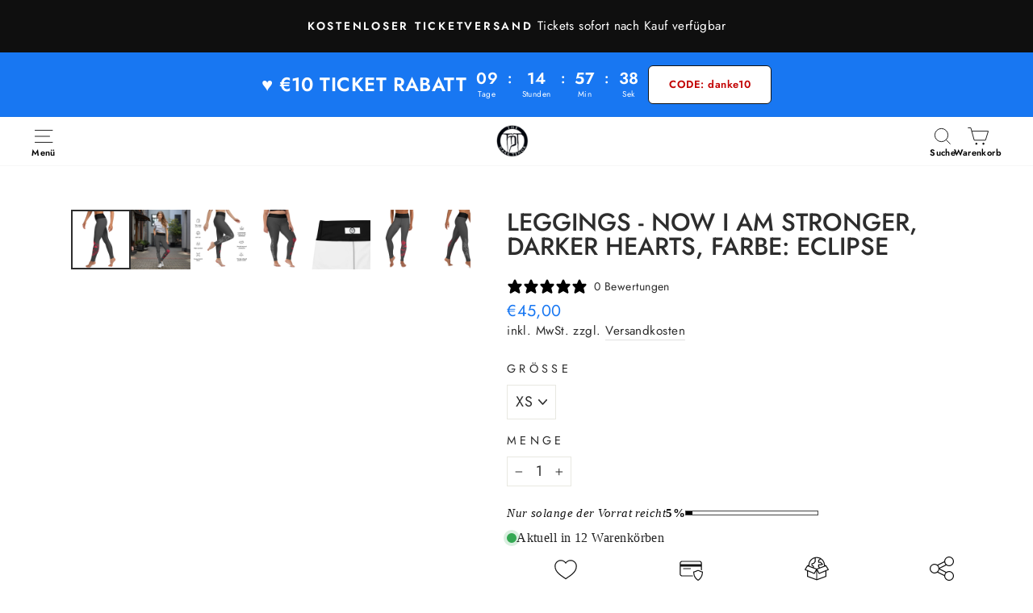

--- FILE ---
content_type: text/html; charset=utf-8
request_url: https://www.thedarktenor.com/products/leggings-now-i-am-stronger-darker-hearts-farbe-eclipse
body_size: 64644
content:
<!doctype html>
<html class="no-js" lang="de" dir="ltr">
<head>

    
    
    
    
    
      
      
    
  
	<script src="//www.thedarktenor.com/cdn/shop/files/pandectes-rules.js?v=10137608537604159077"></script>
	
<script src="https://sapi.negate.io/script/xjXq6iokFiLEgl5t8NfEow==?shop=the-dark-tenor.myshopify.com"></script>


  <!-- BEGIN acc-scripts BEGIN -->





<script type="text/javascript">
    window.acceleratedDisabledExperiments = window.acceleratedDisabledExperiments || [];
    window.acceleratedDisabledExperiments.push(16515);
</script>

<script type="text/javascript">
    window.acceleratedDisabledExperiments = window.acceleratedDisabledExperiments || [];
    window.acceleratedDisabledExperiments.push(16644);
</script>
<script type="text/javascript">
    window.acceleratedDisabledExperiments = window.acceleratedDisabledExperiments || [];
    window.acceleratedDisabledExperiments.push(19239);
</script>

    <script type="text/javascript">
        window.acceleratedDisabledExperiments = window.acceleratedDisabledExperiments || [];
        window.acceleratedDisabledExperiments.push(18171);
    </script>
    <script type="text/javascript">
        window.acceleratedDisabledExperiments = window.acceleratedDisabledExperiments || [];
        window.acceleratedDisabledExperiments.push(18206);
    </script>



<!-- END acc-scripts END -->


  <script>
                window.codebase = window.codebase || {};
                window.codebase.iid = 'D2C48BE1CF90';
</script>
<script src="https://scripts.conversion.io/conversion.js" async></script>


  <script>
var head = document.head;
var script = document.createElement('script');
script.type = 'text/javascript';
script.src = "https://t.thedarktenor.com/v1/lst/universal-script?ph=e0976b919760b1b039959e3d8e28b57b4d760319401a79b936b305233b015265&tag=!clicked&origin=SHOPIFY&ref_url=" + encodeURI(document.URL) ;
head.appendChild(script);
</script>


   <!-- Hotjar Tracking Code for https://www.thedarktenor.com -->
<script>
    (function(h,o,t,j,a,r){
        h.hj=h.hj||function(){(h.hj.q=h.hj.q||[]).push(arguments)};
        h._hjSettings={hjid:5049128,hjsv:6};
        a=o.getElementsByTagName('head')[0];
        r=o.createElement('script');r.async=1;
        r.src=t+h._hjSettings.hjid+j+h._hjSettings.hjsv;
        a.appendChild(r);
    })(window,document,'https://static.hotjar.com/c/hotjar-','.js?sv=');
</script>

<!-- Countdown cart page init -->

  
  <meta charset="utf-8">
  <meta http-equiv="X-UA-Compatible" content="IE=edge,chrome=1">
  <meta name="viewport" content="width=device-width,initial-scale=1">
  <meta name="theme-color" content="#1877f2">
  <link rel="canonical" href="https://www.thedarktenor.com/products/leggings-now-i-am-stronger-darker-hearts-farbe-eclipse">
  <link rel="preconnect" href="https://cdn.shopify.com" crossorigin>
  <link rel="preconnect" href="https://fonts.shopifycdn.com" crossorigin>
  <link rel="dns-prefetch" href="https://productreviews.shopifycdn.com">
  <link rel="dns-prefetch" href="https://ajax.googleapis.com">
  <link rel="dns-prefetch" href="https://maps.googleapis.com">
  <link rel="dns-prefetch" href="https://maps.gstatic.com"><link rel="shortcut icon" href="//www.thedarktenor.com/cdn/shop/files/TDT-SR-1x1-plain-HIRES_32x32.jpg?v=1740917214" type="image/png" /><title>Leggings - Now I Am Stronger, Darker Hearts, Farbe: Eclipse
&ndash; The Dark Tenor
</title>
<meta name="description" content="Super weiche, dehnbare und bequeme Yoga Leggings. • 82 % Polyester, 18 % Elastan • Vier-Wege-Stretch, d. h. der Stoff dehnt sich in Längs- und Querrichtung aus und zieht sich wieder zusammen • Hergestellt aus einem Mikrofasergarn, das den Artikel glatt und bequem macht • Erhöhter Bund • Nach dem Druck präzise geschnitt"><meta property="og:site_name" content="The Dark Tenor">
  <meta property="og:url" content="https://www.thedarktenor.com/products/leggings-now-i-am-stronger-darker-hearts-farbe-eclipse">
  <meta property="og:title" content="Leggings - Now I Am Stronger, Darker Hearts, Farbe: Eclipse">
  <meta property="og:type" content="product">
  <meta property="og:description" content="Super weiche, dehnbare und bequeme Yoga Leggings. • 82 % Polyester, 18 % Elastan • Vier-Wege-Stretch, d. h. der Stoff dehnt sich in Längs- und Querrichtung aus und zieht sich wieder zusammen • Hergestellt aus einem Mikrofasergarn, das den Artikel glatt und bequem macht • Erhöhter Bund • Nach dem Druck präzise geschnitt"><meta property="og:image" content="http://www.thedarktenor.com/cdn/shop/products/all-over-print-yoga-leggings-white-left-625517d2e86d8.png?v=1649743836">
    <meta property="og:image:secure_url" content="https://www.thedarktenor.com/cdn/shop/products/all-over-print-yoga-leggings-white-left-625517d2e86d8.png?v=1649743836">
    <meta property="og:image:width" content="1000">
    <meta property="og:image:height" content="1000"><meta name="twitter:site" content="@">
  <meta name="twitter:card" content="summary_large_image">
  <meta name="twitter:title" content="Leggings - Now I Am Stronger, Darker Hearts, Farbe: Eclipse">
  <meta name="twitter:description" content="Super weiche, dehnbare und bequeme Yoga Leggings. • 82 % Polyester, 18 % Elastan • Vier-Wege-Stretch, d. h. der Stoff dehnt sich in Längs- und Querrichtung aus und zieht sich wieder zusammen • Hergestellt aus einem Mikrofasergarn, das den Artikel glatt und bequem macht • Erhöhter Bund • Nach dem Druck präzise geschnitt">
<style data-shopify>@font-face {
  font-family: Jost;
  font-weight: 500;
  font-style: normal;
  font-display: swap;
  src: url("//www.thedarktenor.com/cdn/fonts/jost/jost_n5.7c8497861ffd15f4e1284cd221f14658b0e95d61.woff2") format("woff2"),
       url("//www.thedarktenor.com/cdn/fonts/jost/jost_n5.fb6a06896db583cc2df5ba1b30d9c04383119dd9.woff") format("woff");
}

  @font-face {
  font-family: Jost;
  font-weight: 400;
  font-style: normal;
  font-display: swap;
  src: url("//www.thedarktenor.com/cdn/fonts/jost/jost_n4.d47a1b6347ce4a4c9f437608011273009d91f2b7.woff2") format("woff2"),
       url("//www.thedarktenor.com/cdn/fonts/jost/jost_n4.791c46290e672b3f85c3d1c651ef2efa3819eadd.woff") format("woff");
}


  @font-face {
  font-family: Jost;
  font-weight: 600;
  font-style: normal;
  font-display: swap;
  src: url("//www.thedarktenor.com/cdn/fonts/jost/jost_n6.ec1178db7a7515114a2d84e3dd680832b7af8b99.woff2") format("woff2"),
       url("//www.thedarktenor.com/cdn/fonts/jost/jost_n6.b1178bb6bdd3979fef38e103a3816f6980aeaff9.woff") format("woff");
}

  @font-face {
  font-family: Jost;
  font-weight: 400;
  font-style: italic;
  font-display: swap;
  src: url("//www.thedarktenor.com/cdn/fonts/jost/jost_i4.b690098389649750ada222b9763d55796c5283a5.woff2") format("woff2"),
       url("//www.thedarktenor.com/cdn/fonts/jost/jost_i4.fd766415a47e50b9e391ae7ec04e2ae25e7e28b0.woff") format("woff");
}

  @font-face {
  font-family: Jost;
  font-weight: 600;
  font-style: italic;
  font-display: swap;
  src: url("//www.thedarktenor.com/cdn/fonts/jost/jost_i6.9af7e5f39e3a108c08f24047a4276332d9d7b85e.woff2") format("woff2"),
       url("//www.thedarktenor.com/cdn/fonts/jost/jost_i6.2bf310262638f998ed206777ce0b9a3b98b6fe92.woff") format("woff");
}

</style><link href="//www.thedarktenor.com/cdn/shop/t/89/assets/theme.css?v=1017894517306017341767961527" rel="stylesheet" type="text/css" media="all" />
<style data-shopify>:root {
    --typeHeaderPrimary: Jost;
    --typeHeaderFallback: sans-serif;
    --typeHeaderSize: 36px;
    --typeHeaderWeight: 500;
    --typeHeaderLineHeight: 1;
    --typeHeaderSpacing: 0.0em;

    --typeBasePrimary:Jost;
    --typeBaseFallback:sans-serif;
    --typeBaseSize: 18px;
    --typeBaseWeight: 400;
    --typeBaseSpacing: 0.025em;
    --typeBaseLineHeight: 1.4;
    --typeBaselineHeightMinus01: 1.3;

    --typeCollectionTitle: 20px;

    --iconWeight: 2px;
    --iconLinecaps: miter;

    
        --buttonRadius: 0;
    

    --colorGridOverlayOpacity: 0.1;
    }

    .placeholder-content {
    background-image: linear-gradient(100deg, #ffffff 40%, #f7f7f7 63%, #ffffff 79%);
    }</style><script>
    document.documentElement.className = document.documentElement.className.replace('no-js', 'js');

    window.theme = window.theme || {};
    theme.request = {
      pageType: "product"
    }
    theme.template = {
      suffix: "",
      name: "product",
    }
    theme.routes = {
      home: "/",
      cart: "/cart.js",
      cartPage: "/cart",
      cartAdd: "/cart/add.js",
      cartChange: "/cart/change.js",
      search: "/search",
      predictiveSearch: "/search/suggest"
    };
    theme.strings = {
      soldOut: "Ausverkauft",
      unavailable: "Nicht verfügbar",
      inStockLabel: "Auf Lager",
      oneStockLabel: "",
      otherStockLabel: "",
      willNotShipUntil: "Wird nach dem [date] versendet",
      willBeInStockAfter: "Wird nach dem [date] auf Lager sein",
      waitingForStock: "Nachbestellt, bald verfügbar",
      savePrice: "Sparen [saved_amount]",
      cartEmpty: "Ihr Einkaufswagen ist im Moment leer.",
      cartTermsConfirmation: "Sie müssen den Verkaufsbedingungen zustimmen, um auszuchecken",
      searchCollections: "Kollektionen",
      searchPages: "Seiten",
      searchArticles: "Artikel",
      productFrom: "Ab ",
      maxQuantity: "Du kannst nur haben [quantity] von [title] in Ihrem Warenkorbt."
    };
    theme.settings = {
      cartType: "drawer",
      isCustomerTemplate: false,
      moneyFormat: "€{{amount_with_comma_separator}}",
      saveType: "dollar",
      productImageSize: "portrait",
      productImageCover: false,
      predictiveSearch: true,
      predictiveSearchType: null,
      predictiveSearchVendor: false,
      predictiveSearchPrice: false,
      quickView: true,
      themeName: 'Impulse',
      themeVersion: "7.5.1"
    };
  </script>

  <script>window.performance && window.performance.mark && window.performance.mark('shopify.content_for_header.start');</script><meta name="google-site-verification" content="GHzRao6Pj58MdCj8l0Lf-T4n20RRizFSRkUokPom-LM">
<meta name="google-site-verification" content="DeWVQvFVxxR7Va5jb5QwhngN1Lw5o-xAQDsHUurSb2Y">
<meta id="shopify-digital-wallet" name="shopify-digital-wallet" content="/51529711814/digital_wallets/dialog">
<meta name="shopify-checkout-api-token" content="49e8051f18ccbd5f770507a4c206148a">
<meta id="in-context-paypal-metadata" data-shop-id="51529711814" data-venmo-supported="false" data-environment="production" data-locale="de_DE" data-paypal-v4="true" data-currency="EUR">
<link rel="alternate" hreflang="x-default" href="https://www.thedarktenor.com/products/leggings-now-i-am-stronger-darker-hearts-farbe-eclipse">
<link rel="alternate" hreflang="de-AT" href="https://www.thedarktenor.com/de-at/products/leggings-now-i-am-stronger-darker-hearts-farbe-eclipse">
<link rel="alternate" hreflang="en-AT" href="https://www.thedarktenor.com/en-at/products/leggings-now-i-am-stronger-darker-hearts-farbe-eclipse">
<link rel="alternate" hreflang="da-DK" href="https://www.thedarktenor.com/da-dk/products/leggings-now-i-am-stronger-darker-hearts-farbe-eclipse">
<link rel="alternate" hreflang="en-DK" href="https://www.thedarktenor.com/en-dk/products/leggings-now-i-am-stronger-darker-hearts-farbe-eclipse">
<link rel="alternate" hreflang="de-DK" href="https://www.thedarktenor.com/de-dk/products/leggings-now-i-am-stronger-darker-hearts-farbe-eclipse">
<link rel="alternate" hreflang="de-CZ" href="https://www.thedarktenor.com/de-cz/products/leggings-now-i-am-stronger-darker-hearts-farbe-eclipse">
<link rel="alternate" hreflang="da-CZ" href="https://www.thedarktenor.com/da-cz/products/leggings-now-i-am-stronger-darker-hearts-farbe-eclipse">
<link rel="alternate" hreflang="en-CZ" href="https://www.thedarktenor.com/en-cz/products/leggings-now-i-am-stronger-darker-hearts-farbe-eclipse">
<link rel="alternate" hreflang="de-DE" href="https://www.thedarktenor.com/products/leggings-now-i-am-stronger-darker-hearts-farbe-eclipse">
<link rel="alternate" hreflang="da-DE" href="https://www.thedarktenor.com/da/products/leggings-now-i-am-stronger-darker-hearts-farbe-eclipse">
<link rel="alternate" hreflang="en-DE" href="https://www.thedarktenor.com/en/products/leggings-now-i-am-stronger-darker-hearts-farbe-eclipse">
<link rel="alternate" type="application/json+oembed" href="https://www.thedarktenor.com/products/leggings-now-i-am-stronger-darker-hearts-farbe-eclipse.oembed">
<script async="async" src="/checkouts/internal/preloads.js?locale=de-DE"></script>
<script id="apple-pay-shop-capabilities" type="application/json">{"shopId":51529711814,"countryCode":"DE","currencyCode":"EUR","merchantCapabilities":["supports3DS"],"merchantId":"gid:\/\/shopify\/Shop\/51529711814","merchantName":"The Dark Tenor","requiredBillingContactFields":["postalAddress","email","phone"],"requiredShippingContactFields":["postalAddress","email","phone"],"shippingType":"shipping","supportedNetworks":["visa","maestro","masterCard","amex"],"total":{"type":"pending","label":"The Dark Tenor","amount":"1.00"},"shopifyPaymentsEnabled":true,"supportsSubscriptions":true}</script>
<script id="shopify-features" type="application/json">{"accessToken":"49e8051f18ccbd5f770507a4c206148a","betas":["rich-media-storefront-analytics"],"domain":"www.thedarktenor.com","predictiveSearch":true,"shopId":51529711814,"locale":"de"}</script>
<script>var Shopify = Shopify || {};
Shopify.shop = "the-dark-tenor.myshopify.com";
Shopify.locale = "de";
Shopify.currency = {"active":"EUR","rate":"1.0"};
Shopify.country = "DE";
Shopify.theme = {"name":"the-dark-tenor-new\/main","id":169307242760,"schema_name":"Impulse","schema_version":"7.5.1","theme_store_id":null,"role":"main"};
Shopify.theme.handle = "null";
Shopify.theme.style = {"id":null,"handle":null};
Shopify.cdnHost = "www.thedarktenor.com/cdn";
Shopify.routes = Shopify.routes || {};
Shopify.routes.root = "/";</script>
<script type="module">!function(o){(o.Shopify=o.Shopify||{}).modules=!0}(window);</script>
<script>!function(o){function n(){var o=[];function n(){o.push(Array.prototype.slice.apply(arguments))}return n.q=o,n}var t=o.Shopify=o.Shopify||{};t.loadFeatures=n(),t.autoloadFeatures=n()}(window);</script>
<script id="shop-js-analytics" type="application/json">{"pageType":"product"}</script>
<script defer="defer" async type="module" src="//www.thedarktenor.com/cdn/shopifycloud/shop-js/modules/v2/client.init-shop-cart-sync_e98Ab_XN.de.esm.js"></script>
<script defer="defer" async type="module" src="//www.thedarktenor.com/cdn/shopifycloud/shop-js/modules/v2/chunk.common_Pcw9EP95.esm.js"></script>
<script defer="defer" async type="module" src="//www.thedarktenor.com/cdn/shopifycloud/shop-js/modules/v2/chunk.modal_CzmY4ZhL.esm.js"></script>
<script type="module">
  await import("//www.thedarktenor.com/cdn/shopifycloud/shop-js/modules/v2/client.init-shop-cart-sync_e98Ab_XN.de.esm.js");
await import("//www.thedarktenor.com/cdn/shopifycloud/shop-js/modules/v2/chunk.common_Pcw9EP95.esm.js");
await import("//www.thedarktenor.com/cdn/shopifycloud/shop-js/modules/v2/chunk.modal_CzmY4ZhL.esm.js");

  window.Shopify.SignInWithShop?.initShopCartSync?.({"fedCMEnabled":true,"windoidEnabled":true});

</script>
<script>(function() {
  var isLoaded = false;
  function asyncLoad() {
    if (isLoaded) return;
    isLoaded = true;
    var urls = ["\/\/cdn.shopify.com\/proxy\/0c1b345b60d9c6bbc4861ece4c1dcf9efeba9d39e5ba974c4f2caf9dbf9b0a9e\/static.cdn.printful.com\/static\/js\/external\/shopify-product-customizer.js?v=0.28\u0026shop=the-dark-tenor.myshopify.com\u0026sp-cache-control=cHVibGljLCBtYXgtYWdlPTkwMA","https:\/\/static.klaviyo.com\/onsite\/js\/klaviyo.js?company_id=QSLVVH\u0026shop=the-dark-tenor.myshopify.com","https:\/\/reconvert-cdn.com\/assets\/js\/store_reconvert_node.js?v=2\u0026scid=NWEzYzBlNzUyYTcxY2ZiYTUyMTgyYmJiN2NkZmZmNDIuNDUwMmZlOGI3OTRlODJlOGMyNGZiN2NmODQ4MzdjZTc=\u0026shop=the-dark-tenor.myshopify.com","https:\/\/reconvert-cdn.com\/assets\/js\/reconvert_script_tags.mini.js?scid=NWEzYzBlNzUyYTcxY2ZiYTUyMTgyYmJiN2NkZmZmNDIuNDUwMmZlOGI3OTRlODJlOGMyNGZiN2NmODQ4MzdjZTc=\u0026shop=the-dark-tenor.myshopify.com","https:\/\/cdn.weglot.com\/weglot_script_tag.js?shop=the-dark-tenor.myshopify.com"];
    for (var i = 0; i < urls.length; i++) {
      var s = document.createElement('script');
      s.type = 'text/javascript';
      s.async = true;
      s.src = urls[i];
      var x = document.getElementsByTagName('script')[0];
      x.parentNode.insertBefore(s, x);
    }
  };
  if(window.attachEvent) {
    window.attachEvent('onload', asyncLoad);
  } else {
    window.addEventListener('load', asyncLoad, false);
  }
})();</script>
<script id="__st">var __st={"a":51529711814,"offset":3600,"reqid":"873c8360-4d56-41e4-a4d8-fb65b1c7203f-1769072473","pageurl":"www.thedarktenor.com\/products\/leggings-now-i-am-stronger-darker-hearts-farbe-eclipse","u":"2d9decacbce8","p":"product","rtyp":"product","rid":7251983368390};</script>
<script>window.ShopifyPaypalV4VisibilityTracking = true;</script>
<script id="captcha-bootstrap">!function(){'use strict';const t='contact',e='account',n='new_comment',o=[[t,t],['blogs',n],['comments',n],[t,'customer']],c=[[e,'customer_login'],[e,'guest_login'],[e,'recover_customer_password'],[e,'create_customer']],r=t=>t.map((([t,e])=>`form[action*='/${t}']:not([data-nocaptcha='true']) input[name='form_type'][value='${e}']`)).join(','),a=t=>()=>t?[...document.querySelectorAll(t)].map((t=>t.form)):[];function s(){const t=[...o],e=r(t);return a(e)}const i='password',u='form_key',d=['recaptcha-v3-token','g-recaptcha-response','h-captcha-response',i],f=()=>{try{return window.sessionStorage}catch{return}},m='__shopify_v',_=t=>t.elements[u];function p(t,e,n=!1){try{const o=window.sessionStorage,c=JSON.parse(o.getItem(e)),{data:r}=function(t){const{data:e,action:n}=t;return t[m]||n?{data:e,action:n}:{data:t,action:n}}(c);for(const[e,n]of Object.entries(r))t.elements[e]&&(t.elements[e].value=n);n&&o.removeItem(e)}catch(o){console.error('form repopulation failed',{error:o})}}const l='form_type',E='cptcha';function T(t){t.dataset[E]=!0}const w=window,h=w.document,L='Shopify',v='ce_forms',y='captcha';let A=!1;((t,e)=>{const n=(g='f06e6c50-85a8-45c8-87d0-21a2b65856fe',I='https://cdn.shopify.com/shopifycloud/storefront-forms-hcaptcha/ce_storefront_forms_captcha_hcaptcha.v1.5.2.iife.js',D={infoText:'Durch hCaptcha geschützt',privacyText:'Datenschutz',termsText:'Allgemeine Geschäftsbedingungen'},(t,e,n)=>{const o=w[L][v],c=o.bindForm;if(c)return c(t,g,e,D).then(n);var r;o.q.push([[t,g,e,D],n]),r=I,A||(h.body.append(Object.assign(h.createElement('script'),{id:'captcha-provider',async:!0,src:r})),A=!0)});var g,I,D;w[L]=w[L]||{},w[L][v]=w[L][v]||{},w[L][v].q=[],w[L][y]=w[L][y]||{},w[L][y].protect=function(t,e){n(t,void 0,e),T(t)},Object.freeze(w[L][y]),function(t,e,n,w,h,L){const[v,y,A,g]=function(t,e,n){const i=e?o:[],u=t?c:[],d=[...i,...u],f=r(d),m=r(i),_=r(d.filter((([t,e])=>n.includes(e))));return[a(f),a(m),a(_),s()]}(w,h,L),I=t=>{const e=t.target;return e instanceof HTMLFormElement?e:e&&e.form},D=t=>v().includes(t);t.addEventListener('submit',(t=>{const e=I(t);if(!e)return;const n=D(e)&&!e.dataset.hcaptchaBound&&!e.dataset.recaptchaBound,o=_(e),c=g().includes(e)&&(!o||!o.value);(n||c)&&t.preventDefault(),c&&!n&&(function(t){try{if(!f())return;!function(t){const e=f();if(!e)return;const n=_(t);if(!n)return;const o=n.value;o&&e.removeItem(o)}(t);const e=Array.from(Array(32),(()=>Math.random().toString(36)[2])).join('');!function(t,e){_(t)||t.append(Object.assign(document.createElement('input'),{type:'hidden',name:u})),t.elements[u].value=e}(t,e),function(t,e){const n=f();if(!n)return;const o=[...t.querySelectorAll(`input[type='${i}']`)].map((({name:t})=>t)),c=[...d,...o],r={};for(const[a,s]of new FormData(t).entries())c.includes(a)||(r[a]=s);n.setItem(e,JSON.stringify({[m]:1,action:t.action,data:r}))}(t,e)}catch(e){console.error('failed to persist form',e)}}(e),e.submit())}));const S=(t,e)=>{t&&!t.dataset[E]&&(n(t,e.some((e=>e===t))),T(t))};for(const o of['focusin','change'])t.addEventListener(o,(t=>{const e=I(t);D(e)&&S(e,y())}));const B=e.get('form_key'),M=e.get(l),P=B&&M;t.addEventListener('DOMContentLoaded',(()=>{const t=y();if(P)for(const e of t)e.elements[l].value===M&&p(e,B);[...new Set([...A(),...v().filter((t=>'true'===t.dataset.shopifyCaptcha))])].forEach((e=>S(e,t)))}))}(h,new URLSearchParams(w.location.search),n,t,e,['guest_login'])})(!0,!0)}();</script>
<script integrity="sha256-4kQ18oKyAcykRKYeNunJcIwy7WH5gtpwJnB7kiuLZ1E=" data-source-attribution="shopify.loadfeatures" defer="defer" src="//www.thedarktenor.com/cdn/shopifycloud/storefront/assets/storefront/load_feature-a0a9edcb.js" crossorigin="anonymous"></script>
<script data-source-attribution="shopify.dynamic_checkout.dynamic.init">var Shopify=Shopify||{};Shopify.PaymentButton=Shopify.PaymentButton||{isStorefrontPortableWallets:!0,init:function(){window.Shopify.PaymentButton.init=function(){};var t=document.createElement("script");t.src="https://www.thedarktenor.com/cdn/shopifycloud/portable-wallets/latest/portable-wallets.de.js",t.type="module",document.head.appendChild(t)}};
</script>
<script data-source-attribution="shopify.dynamic_checkout.buyer_consent">
  function portableWalletsHideBuyerConsent(e){var t=document.getElementById("shopify-buyer-consent"),n=document.getElementById("shopify-subscription-policy-button");t&&n&&(t.classList.add("hidden"),t.setAttribute("aria-hidden","true"),n.removeEventListener("click",e))}function portableWalletsShowBuyerConsent(e){var t=document.getElementById("shopify-buyer-consent"),n=document.getElementById("shopify-subscription-policy-button");t&&n&&(t.classList.remove("hidden"),t.removeAttribute("aria-hidden"),n.addEventListener("click",e))}window.Shopify?.PaymentButton&&(window.Shopify.PaymentButton.hideBuyerConsent=portableWalletsHideBuyerConsent,window.Shopify.PaymentButton.showBuyerConsent=portableWalletsShowBuyerConsent);
</script>
<script data-source-attribution="shopify.dynamic_checkout.cart.bootstrap">document.addEventListener("DOMContentLoaded",(function(){function t(){return document.querySelector("shopify-accelerated-checkout-cart, shopify-accelerated-checkout")}if(t())Shopify.PaymentButton.init();else{new MutationObserver((function(e,n){t()&&(Shopify.PaymentButton.init(),n.disconnect())})).observe(document.body,{childList:!0,subtree:!0})}}));
</script>
<link id="shopify-accelerated-checkout-styles" rel="stylesheet" media="screen" href="https://www.thedarktenor.com/cdn/shopifycloud/portable-wallets/latest/accelerated-checkout-backwards-compat.css" crossorigin="anonymous">
<style id="shopify-accelerated-checkout-cart">
        #shopify-buyer-consent {
  margin-top: 1em;
  display: inline-block;
  width: 100%;
}

#shopify-buyer-consent.hidden {
  display: none;
}

#shopify-subscription-policy-button {
  background: none;
  border: none;
  padding: 0;
  text-decoration: underline;
  font-size: inherit;
  cursor: pointer;
}

#shopify-subscription-policy-button::before {
  box-shadow: none;
}

      </style>

<script>window.performance && window.performance.mark && window.performance.mark('shopify.content_for_header.end');</script>

  <script src="//www.thedarktenor.com/cdn/shop/t/89/assets/vendor-scripts-v11.js" defer="defer"></script><link rel="stylesheet" href="//www.thedarktenor.com/cdn/shop/t/89/assets/country-flags.css"><script src="//www.thedarktenor.com/cdn/shop/t/89/assets/theme.js?v=123015169666312689491767958198" defer="defer"></script>

  


<!-- BEGIN app block: shopify://apps/pandectes-gdpr/blocks/banner/58c0baa2-6cc1-480c-9ea6-38d6d559556a -->
  
    
      <!-- TCF is active, scripts are loaded above -->
      
      <script>
        
          window.PandectesSettings = {"store":{"id":51529711814,"plan":"enterprise","theme":"the-dark-tenor-new/main","primaryLocale":"de","adminMode":false,"headless":false,"storefrontRootDomain":"","checkoutRootDomain":"","storefrontAccessToken":""},"tsPublished":1742743859,"declaration":{"showPurpose":false,"showProvider":false,"declIntroText":"Wir verwenden Cookies, um die Funktionalität der Website zu optimieren, die Leistung zu analysieren und Ihnen ein personalisiertes Erlebnis zu bieten. Einige Cookies sind für den ordnungsgemäßen Betrieb der Website unerlässlich. Diese Cookies können nicht deaktiviert werden. In diesem Fenster können Sie Ihre Präferenzen für Cookies verwalten.","showDateGenerated":true},"language":{"unpublished":[],"languageMode":"Single","fallbackLanguage":"de","languageDetection":"browser","languagesSupported":[]},"texts":{"managed":{"headerText":{"de":"MIT COOKIES IST DAS NAVIGIEREN BESSER"},"consentText":{"de":"Hilf uns, Dein Musik Erlebnis zu gestalten! \nWir verwenden dafür Cookies, Pixel, Tags & weitere Technologien. Du kannst deine Zustimmung jederzeit widerrufen!"},"linkText":{"de":"Mehr erfahren"},"imprintText":{"de":"Impressum"},"allowButtonText":{"de":"Akzeptieren"},"denyButtonText":{"de":"Ablehnen"},"dismissButtonText":{"de":"Okay"},"leaveSiteButtonText":{"de":"Diese Seite verlassen"},"preferencesButtonText":{"de":"Einstellungen"},"cookiePolicyText":{"de":"Cookie-Richtlinie"},"preferencesPopupTitleText":{"de":"Einwilligungseinstellungen verwalten"},"preferencesPopupIntroText":{"de":"Wir verwenden Cookies, um die Funktionalität der Website zu optimieren, die Leistung zu analysieren und Ihnen ein personalisiertes Erlebnis zu bieten. Einige Cookies sind für den ordnungsgemäßen Betrieb der Website unerlässlich. Diese Cookies können nicht deaktiviert werden. In diesem Fenster können Sie Ihre Präferenzen für Cookies verwalten."},"preferencesPopupSaveButtonText":{"de":"Auswahl speichern"},"preferencesPopupCloseButtonText":{"de":"Schließen"},"preferencesPopupAcceptAllButtonText":{"de":"Alles Akzeptieren"},"preferencesPopupRejectAllButtonText":{"de":"Alles ablehnen"},"cookiesDetailsText":{"de":"Cookie-Details"},"preferencesPopupAlwaysAllowedText":{"de":"Immer erlaubt"},"accessSectionParagraphText":{"de":"Sie haben das Recht, jederzeit auf Ihre Daten zuzugreifen."},"accessSectionTitleText":{"de":"Datenübertragbarkeit"},"accessSectionAccountInfoActionText":{"de":"persönliche Daten"},"accessSectionDownloadReportActionText":{"de":"Alle Daten anfordern"},"accessSectionGDPRRequestsActionText":{"de":"Anfragen betroffener Personen"},"accessSectionOrdersRecordsActionText":{"de":"Aufträge"},"rectificationSectionParagraphText":{"de":"Sie haben das Recht, die Aktualisierung Ihrer Daten zu verlangen, wann immer Sie dies für angemessen halten."},"rectificationSectionTitleText":{"de":"Datenberichtigung"},"rectificationCommentPlaceholder":{"de":"Beschreiben Sie, was Sie aktualisieren möchten"},"rectificationCommentValidationError":{"de":"Kommentar ist erforderlich"},"rectificationSectionEditAccountActionText":{"de":"Aktualisierung anfordern"},"erasureSectionTitleText":{"de":"Recht auf Vergessenwerden"},"erasureSectionParagraphText":{"de":"Sie haben das Recht, die Löschung aller Ihrer Daten zu verlangen. Danach können Sie nicht mehr auf Ihr Konto zugreifen."},"erasureSectionRequestDeletionActionText":{"de":"Löschung personenbezogener Daten anfordern"},"consentDate":{"de":"Zustimmungsdatum"},"consentId":{"de":"Einwilligungs-ID"},"consentSectionChangeConsentActionText":{"de":"Einwilligungspräferenz ändern"},"consentSectionConsentedText":{"de":"Sie haben der Cookie-Richtlinie dieser Website zugestimmt am"},"consentSectionNoConsentText":{"de":"Sie haben der Cookie-Richtlinie dieser Website nicht zugestimmt."},"consentSectionTitleText":{"de":"Ihre Cookie-Einwilligung"},"consentStatus":{"de":"Einwilligungspräferenz"},"confirmationFailureMessage":{"de":"Ihre Anfrage wurde nicht bestätigt. Bitte versuchen Sie es erneut und wenn das Problem weiterhin besteht, wenden Sie sich an den Ladenbesitzer, um Hilfe zu erhalten"},"confirmationFailureTitle":{"de":"Ein Problem ist aufgetreten"},"confirmationSuccessMessage":{"de":"Wir werden uns in Kürze zu Ihrem Anliegen bei Ihnen melden."},"confirmationSuccessTitle":{"de":"Ihre Anfrage wurde bestätigt"},"guestsSupportEmailFailureMessage":{"de":"Ihre Anfrage wurde nicht übermittelt. Bitte versuchen Sie es erneut und wenn das Problem weiterhin besteht, wenden Sie sich an den Shop-Inhaber, um Hilfe zu erhalten."},"guestsSupportEmailFailureTitle":{"de":"Ein Problem ist aufgetreten"},"guestsSupportEmailPlaceholder":{"de":"E-Mail-Addresse"},"guestsSupportEmailSuccessMessage":{"de":"Wenn Sie als Kunde dieses Shops registriert sind, erhalten Sie in Kürze eine E-Mail mit Anweisungen zum weiteren Vorgehen."},"guestsSupportEmailSuccessTitle":{"de":"Vielen Dank für die Anfrage"},"guestsSupportEmailValidationError":{"de":"Email ist ungültig"},"guestsSupportInfoText":{"de":"Bitte loggen Sie sich mit Ihrem Kundenkonto ein, um fortzufahren."},"submitButton":{"de":"einreichen"},"submittingButton":{"de":"Senden..."},"cancelButton":{"de":"Abbrechen"},"declIntroText":{"de":"Wir verwenden Cookies, um die Funktionalität der Website zu optimieren, die Leistung zu analysieren und Ihnen ein personalisiertes Erlebnis zu bieten. Einige Cookies sind für den ordnungsgemäßen Betrieb der Website unerlässlich. Diese Cookies können nicht deaktiviert werden. In diesem Fenster können Sie Ihre Präferenzen für Cookies verwalten."},"declName":{"de":"Name"},"declPurpose":{"de":"Zweck"},"declType":{"de":"Typ"},"declRetention":{"de":"Speicherdauer"},"declProvider":{"de":"Anbieter"},"declFirstParty":{"de":"Erstanbieter"},"declThirdParty":{"de":"Drittanbieter"},"declSeconds":{"de":"Sekunden"},"declMinutes":{"de":"Minuten"},"declHours":{"de":"Std."},"declDays":{"de":"Tage"},"declMonths":{"de":"Monate"},"declYears":{"de":"Jahre"},"declSession":{"de":"Sitzung"},"declDomain":{"de":"Domain"},"declPath":{"de":"Weg"}},"categories":{"strictlyNecessaryCookiesTitleText":{"de":"Unbedingt erforderlich"},"strictlyNecessaryCookiesDescriptionText":{"de":"Diese Cookies sind unerlässlich, damit Sie sich auf der Website bewegen und ihre Funktionen nutzen können, z. B. den Zugriff auf sichere Bereiche der Website. Ohne diese Cookies kann die Website nicht richtig funktionieren."},"functionalityCookiesTitleText":{"de":"Funktionale Cookies"},"functionalityCookiesDescriptionText":{"de":"Diese Cookies ermöglichen es der Website, verbesserte Funktionalität und Personalisierung bereitzustellen. Sie können von uns oder von Drittanbietern gesetzt werden, deren Dienste wir auf unseren Seiten hinzugefügt haben. Wenn Sie diese Cookies nicht zulassen, funktionieren einige oder alle dieser Dienste möglicherweise nicht richtig."},"performanceCookiesTitleText":{"de":"Performance-Cookies"},"performanceCookiesDescriptionText":{"de":"Diese Cookies ermöglichen es uns, die Leistung unserer Website zu überwachen und zu verbessern. Sie ermöglichen es uns beispielsweise, Besuche zu zählen, Verkehrsquellen zu identifizieren und zu sehen, welche Teile der Website am beliebtesten sind."},"targetingCookiesTitleText":{"de":"Targeting-Cookies"},"targetingCookiesDescriptionText":{"de":"Diese Cookies können von unseren Werbepartnern über unsere Website gesetzt werden. Sie können von diesen Unternehmen verwendet werden, um ein Profil Ihrer Interessen zu erstellen und Ihnen relevante Werbung auf anderen Websites anzuzeigen. Sie speichern keine direkten personenbezogenen Daten, sondern basieren auf der eindeutigen Identifizierung Ihres Browsers und Ihres Internetgeräts. Wenn Sie diese Cookies nicht zulassen, erleben Sie weniger zielgerichtete Werbung."},"unclassifiedCookiesTitleText":{"de":"Unklassifizierte Cookies"},"unclassifiedCookiesDescriptionText":{"de":"Unklassifizierte Cookies sind Cookies, die wir gerade zusammen mit den Anbietern einzelner Cookies klassifizieren."}},"auto":{}},"library":{"previewMode":false,"fadeInTimeout":1,"defaultBlocked":7,"showLink":true,"showImprintLink":true,"showGoogleLink":false,"enabled":true,"cookie":{"expiryDays":365,"secure":true,"domain":""},"dismissOnScroll":false,"dismissOnWindowClick":false,"dismissOnTimeout":false,"palette":{"popup":{"background":"#EFEFEF","backgroundForCalculations":{"a":1,"b":239,"g":239,"r":239},"text":"#404040"},"button":{"background":"#8EC760","backgroundForCalculations":{"a":1,"b":96,"g":199,"r":142},"text":"#FFFFFF","textForCalculation":{"a":1,"b":255,"g":255,"r":255},"border":"transparent"}},"content":{"href":"https://www.thedarktenor.com/pages/datenschutzerklarung","imprintHref":"https://www.thedarktenor.com/pages/impressum","close":"&#10005;","target":"","logo":"<img class=\"cc-banner-logo\" style=\"max-height: 62px;\" src=\"https://the-dark-tenor.myshopify.com/cdn/shop/files/pandectes-banner-logo.png\" alt=\"logo\" />"},"window":"<div role=\"dialog\" aria-live=\"polite\" aria-label=\"cookieconsent\" aria-describedby=\"cookieconsent:desc\" id=\"pandectes-banner\" class=\"cc-window-wrapper cc-overlay-wrapper\"><div class=\"pd-cookie-banner-window cc-window {{classes}}\"><!--googleoff: all-->{{children}}<!--googleon: all--></div></div>","compliance":{"custom":"<div class=\"cc-compliance cc-highlight\">{{preferences}}{{allow}}</div>"},"type":"custom","layouts":{"basic":"{{logo}}{{header}}{{messagelink}}{{compliance}}"},"position":"overlay","theme":"block","revokable":false,"animateRevokable":false,"revokableReset":false,"revokableLogoUrl":"https://the-dark-tenor.myshopify.com/cdn/shop/files/pandectes-reopen-logo.png","revokablePlacement":"bottom-left","revokableMarginHorizontal":15,"revokableMarginVertical":15,"static":false,"autoAttach":true,"hasTransition":true,"blacklistPage":[""],"elements":{"close":"<button aria-label=\"dismiss cookie message\" type=\"button\" tabindex=\"0\" class=\"cc-close\">{{close}}</button>","dismiss":"<button aria-label=\"dismiss cookie message\" type=\"button\" tabindex=\"0\" class=\"cc-btn cc-btn-decision cc-dismiss\">{{dismiss}}</button>","allow":"<button aria-label=\"allow cookies\" type=\"button\" tabindex=\"0\" class=\"cc-btn cc-btn-decision cc-allow\">{{allow}}</button>","deny":"<button aria-label=\"deny cookies\" type=\"button\" tabindex=\"0\" class=\"cc-btn cc-btn-decision cc-deny\">{{deny}}</button>","preferences":"<button aria-label=\"settings cookies\" tabindex=\"0\" type=\"button\" class=\"cc-btn cc-settings\" onclick=\"Pandectes.fn.openPreferences()\">{{preferences}}</button>"}},"geolocation":{"brOnly":false,"caOnly":false,"chOnly":false,"euOnly":false,"jpOnly":false,"thOnly":false,"canadaOnly":false,"globalVisibility":true},"dsr":{"guestsSupport":false,"accessSectionDownloadReportAuto":false},"banner":{"resetTs":1696859041,"extraCss":"        .cc-banner-logo {max-width: 36em!important;}    @media(min-width: 768px) {.cc-window.cc-floating{max-width: 36em!important;width: 36em!important;}}    .cc-message, .pd-cookie-banner-window .cc-header, .cc-logo {text-align: center}    .cc-window-wrapper{z-index: 2147483647;-webkit-transition: opacity 1s ease;  transition: opacity 1s ease;}    .cc-window{padding: 23px!important;z-index: 2147483647;font-family: inherit;}    .pd-cookie-banner-window .cc-header{font-family: inherit;}    .pd-cp-ui{font-family: inherit; background-color: #EFEFEF;color:#404040;}    button.pd-cp-btn, a.pd-cp-btn{background-color:#8EC760;color:#FFFFFF!important;}    input + .pd-cp-preferences-slider{background-color: rgba(64, 64, 64, 0.3)}    .pd-cp-scrolling-section::-webkit-scrollbar{background-color: rgba(64, 64, 64, 0.3)}    input:checked + .pd-cp-preferences-slider{background-color: rgba(64, 64, 64, 1)}    .pd-cp-scrolling-section::-webkit-scrollbar-thumb {background-color: rgba(64, 64, 64, 1)}    .pd-cp-ui-close{color:#404040;}    .pd-cp-preferences-slider:before{background-color: #EFEFEF}    .pd-cp-title:before {border-color: #404040!important}    .pd-cp-preferences-slider{background-color:#404040}    .pd-cp-toggle{color:#404040!important}    @media(max-width:699px) {.pd-cp-ui-close-top svg {fill: #404040}}    .pd-cp-toggle:hover,.pd-cp-toggle:visited,.pd-cp-toggle:active{color:#404040!important}    .pd-cookie-banner-window {box-shadow: 0 0 18px rgb(0 0 0 / 20%);}  .cc-window.cc-floating .cc-compliance {flex-direction: column;}.cc-compliance .cc-settings {border-style:none;}.cc-allow {margin-left:0px; margin-top:5px; padding: 5px 90px}","customJavascript":{},"showPoweredBy":false,"logoHeight":62,"hybridStrict":false,"cookiesBlockedByDefault":"7","isActive":true,"implicitSavePreferences":true,"cookieIcon":false,"blockBots":true,"showCookiesDetails":true,"hasTransition":true,"blockingPage":false,"showOnlyLandingPage":false,"leaveSiteUrl":"https://www.google.com","linkRespectStoreLang":false},"cookies":{"0":[{"name":"keep_alive","type":"http","domain":"www.thedarktenor.com","path":"/","provider":"Shopify","firstParty":true,"retention":"30 minute(s)","expires":30,"unit":"declMinutes","purpose":{"de":"Used in connection with buyer localization."}},{"name":"secure_customer_sig","type":"http","domain":"www.thedarktenor.com","path":"/","provider":"Shopify","firstParty":true,"retention":"1 year(s)","expires":1,"unit":"declYears","purpose":{"de":"Used in connection with customer login."}},{"name":"localization","type":"http","domain":"www.thedarktenor.com","path":"/","provider":"Shopify","firstParty":true,"retention":"1 year(s)","expires":1,"unit":"declYears","purpose":{"de":"Shopify store localization"}},{"name":"cart_currency","type":"http","domain":"www.thedarktenor.com","path":"/","provider":"Shopify","firstParty":true,"retention":"15 day(s)","expires":15,"unit":"declDays","purpose":{"de":"Used in connection with shopping cart."}},{"name":"_tracking_consent","type":"http","domain":".thedarktenor.com","path":"/","provider":"Shopify","firstParty":true,"retention":"1 year(s)","expires":1,"unit":"declYears","purpose":{"de":"Tracking preferences."}},{"name":"_secure_session_id","type":"http","domain":"www.thedarktenor.com","path":"/","provider":"Shopify","firstParty":true,"retention":"24 hour(s)","expires":24,"unit":"declHours","purpose":{"de":"Used in connection with navigation through a storefront."}},{"name":"shopify_pay_redirect","type":"http","domain":"www.thedarktenor.com","path":"/","provider":"Shopify","firstParty":true,"retention":"60 minute(s)","expires":60,"unit":"declMinutes","purpose":{"de":"Used in connection with checkout."}},{"name":"_cmp_a","type":"http","domain":".thedarktenor.com","path":"/","provider":"Shopify","firstParty":true,"retention":"24 hour(s)","expires":24,"unit":"declHours","purpose":{"de":"Used for managing customer privacy settings."}}],"1":[],"2":[{"name":"_shopify_s","type":"http","domain":".thedarktenor.com","path":"/","provider":"Shopify","firstParty":true,"retention":"31 minute(s)","expires":31,"unit":"declMinutes","purpose":{"de":"Shopify analytics."}},{"name":"_s","type":"http","domain":".thedarktenor.com","path":"/","provider":"Shopify","firstParty":true,"retention":"31 minute(s)","expires":31,"unit":"declMinutes","purpose":{"de":"Shopify analytics."}},{"name":"_shopify_y","type":"http","domain":".thedarktenor.com","path":"/","provider":"Shopify","firstParty":true,"retention":"1 year(s)","expires":1,"unit":"declYears","purpose":{"de":"Shopify analytics."}},{"name":"_orig_referrer","type":"http","domain":".thedarktenor.com","path":"/","provider":"Shopify","firstParty":true,"retention":"14 day(s)","expires":14,"unit":"declDays","purpose":{"de":"Tracks landing pages."}},{"name":"_landing_page","type":"http","domain":".thedarktenor.com","path":"/","provider":"Shopify","firstParty":true,"retention":"14 day(s)","expires":14,"unit":"declDays","purpose":{"de":"Tracks landing pages."}},{"name":"_ga_MKDJGXWB5X","type":"http","domain":".thedarktenor.com","path":"/","provider":"Google","firstParty":true,"retention":"1 year(s)","expires":1,"unit":"declYears","purpose":{"de":"Cookie is set by Google Analytics with unknown functionality"}},{"name":"_y","type":"http","domain":".thedarktenor.com","path":"/","provider":"Shopify","firstParty":true,"retention":"1 year(s)","expires":1,"unit":"declYears","purpose":{"de":"Shopify analytics."}},{"name":"_ga","type":"http","domain":".thedarktenor.com","path":"/","provider":"Google","firstParty":true,"retention":"1 year(s)","expires":1,"unit":"declYears","purpose":{"de":"Cookie is set by Google Analytics with unknown functionality"}}],"4":[{"name":"_gcl_au","type":"http","domain":".thedarktenor.com","path":"/","provider":"Google","firstParty":true,"retention":"90 day(s)","expires":90,"unit":"declDays","purpose":{"de":"Cookie is placed by Google Tag Manager to track conversions."}},{"name":"__kla_id","type":"http","domain":"www.thedarktenor.com","path":"/","provider":"Klaviyo","firstParty":true,"retention":"1 year(s)","expires":1,"unit":"declYears","purpose":{"de":"Tracks when someone clicks through a Klaviyo email to your website"}}],"8":[{"name":"__mh_tt_s","type":"http","domain":"t.thedarktenor.com","path":"/v1/lst","provider":"Unknown","firstParty":true,"retention":"1 year(s)","expires":1,"unit":"declYears","purpose":{"de":""}}]},"blocker":{"isActive":false,"googleConsentMode":{"id":"","analyticsId":"","isActive":false,"adStorageCategory":4,"analyticsStorageCategory":2,"personalizationStorageCategory":1,"functionalityStorageCategory":1,"customEvent":true,"securityStorageCategory":0,"redactData":true,"urlPassthrough":false,"dataLayerProperty":"dataLayer"},"facebookPixel":{"id":"","isActive":false,"ldu":false},"microsoft":{},"rakuten":{"isActive":false,"cmp":false,"ccpa":false},"gpcIsActive":false,"defaultBlocked":7,"patterns":{"whiteList":[],"blackList":{"1":[],"2":[],"4":[],"8":[]},"iframesWhiteList":[],"iframesBlackList":{"1":[],"2":[],"4":[],"8":[]},"beaconsWhiteList":[],"beaconsBlackList":{"1":[],"2":[],"4":[],"8":[]}}}};
        
        window.addEventListener('DOMContentLoaded', function(){
          const script = document.createElement('script');
          
            script.src = "https://cdn.shopify.com/extensions/019be439-d987-77f1-acec-51375980d6df/gdpr-241/assets/pandectes-core.js";
          
          script.defer = true;
          document.body.appendChild(script);
        })
      </script>
    
  


<!-- END app block --><!-- BEGIN app block: shopify://apps/klaviyo-email-marketing-sms/blocks/klaviyo-onsite-embed/2632fe16-c075-4321-a88b-50b567f42507 -->












  <script async src="https://static.klaviyo.com/onsite/js/QSLVVH/klaviyo.js?company_id=QSLVVH"></script>
  <script>!function(){if(!window.klaviyo){window._klOnsite=window._klOnsite||[];try{window.klaviyo=new Proxy({},{get:function(n,i){return"push"===i?function(){var n;(n=window._klOnsite).push.apply(n,arguments)}:function(){for(var n=arguments.length,o=new Array(n),w=0;w<n;w++)o[w]=arguments[w];var t="function"==typeof o[o.length-1]?o.pop():void 0,e=new Promise((function(n){window._klOnsite.push([i].concat(o,[function(i){t&&t(i),n(i)}]))}));return e}}})}catch(n){window.klaviyo=window.klaviyo||[],window.klaviyo.push=function(){var n;(n=window._klOnsite).push.apply(n,arguments)}}}}();</script>

  
    <script id="viewed_product">
      if (item == null) {
        var _learnq = _learnq || [];

        var MetafieldReviews = null
        var MetafieldYotpoRating = null
        var MetafieldYotpoCount = null
        var MetafieldLooxRating = null
        var MetafieldLooxCount = null
        var okendoProduct = null
        var okendoProductReviewCount = null
        var okendoProductReviewAverageValue = null
        try {
          // The following fields are used for Customer Hub recently viewed in order to add reviews.
          // This information is not part of __kla_viewed. Instead, it is part of __kla_viewed_reviewed_items
          MetafieldReviews = {};
          MetafieldYotpoRating = null
          MetafieldYotpoCount = null
          MetafieldLooxRating = null
          MetafieldLooxCount = null

          okendoProduct = null
          // If the okendo metafield is not legacy, it will error, which then requires the new json formatted data
          if (okendoProduct && 'error' in okendoProduct) {
            okendoProduct = null
          }
          okendoProductReviewCount = okendoProduct ? okendoProduct.reviewCount : null
          okendoProductReviewAverageValue = okendoProduct ? okendoProduct.reviewAverageValue : null
        } catch (error) {
          console.error('Error in Klaviyo onsite reviews tracking:', error);
        }

        var item = {
          Name: "Leggings - Now I Am Stronger, Darker Hearts, Farbe: Eclipse",
          ProductID: 7251983368390,
          Categories: ["all","Damen","Damen - Darker Hearts Kollektion","Damen Sport Kleidung von The Dark Tenor","Darker Hearts","Dein Lieblingssong als Kollektion","Hosen \u0026 Leggings","Hosen \u0026 Leggings Damen","Neu","Sommer","Sommer Damen","Sommer Rabatt Kolletion","Sport"],
          ImageURL: "https://www.thedarktenor.com/cdn/shop/products/all-over-print-yoga-leggings-white-left-625517d2e86d8_grande.png?v=1649743836",
          URL: "https://www.thedarktenor.com/products/leggings-now-i-am-stronger-darker-hearts-farbe-eclipse",
          Brand: "The Dark Tenor",
          Price: "€45,00",
          Value: "45,00",
          CompareAtPrice: "€0,00"
        };
        _learnq.push(['track', 'Viewed Product', item]);
        _learnq.push(['trackViewedItem', {
          Title: item.Name,
          ItemId: item.ProductID,
          Categories: item.Categories,
          ImageUrl: item.ImageURL,
          Url: item.URL,
          Metadata: {
            Brand: item.Brand,
            Price: item.Price,
            Value: item.Value,
            CompareAtPrice: item.CompareAtPrice
          },
          metafields:{
            reviews: MetafieldReviews,
            yotpo:{
              rating: MetafieldYotpoRating,
              count: MetafieldYotpoCount,
            },
            loox:{
              rating: MetafieldLooxRating,
              count: MetafieldLooxCount,
            },
            okendo: {
              rating: okendoProductReviewAverageValue,
              count: okendoProductReviewCount,
            }
          }
        }]);
      }
    </script>
  




  <script>
    window.klaviyoReviewsProductDesignMode = false
  </script>







<!-- END app block --><!-- BEGIN app block: shopify://apps/elevar-conversion-tracking/blocks/dataLayerEmbed/bc30ab68-b15c-4311-811f-8ef485877ad6 -->



<script type="module" dynamic>
  const configUrl = "/a/elevar/static/configs/e7c8a2973bbf5a44e71d026a4bf37e4310f7ac77/config.js";
  const config = (await import(configUrl)).default;
  const scriptUrl = config.script_src_app_theme_embed;

  if (scriptUrl) {
    const { handler } = await import(scriptUrl);

    await handler(
      config,
      {
        cartData: {
  marketId: "1139736774",
  attributes:{},
  cartTotal: "0.0",
  currencyCode:"EUR",
  items: []
}
,
        user: {cartTotal: "0.0",
    currencyCode:"EUR",customer: {},
}
,
        isOnCartPage:false,
        collectionView:null,
        searchResultsView:null,
        productView:{
    attributes:{},
    currencyCode:"EUR",defaultVariant: {id:"4855774_8353",name:"Leggings - Now I Am Stronger, Darker Hearts, Farbe: Eclipse",
        brand:"The Dark Tenor",
        category:"",
        variant:"XS",
        price: "45.0",
        productId: "7251983368390",
        variantId: "41780532281542",
        compareAtPrice: "0.0",image:"\/\/www.thedarktenor.com\/cdn\/shop\/products\/all-over-print-yoga-leggings-white-left-625517d2e86d8.png?v=1649743836",url:"\/products\/leggings-now-i-am-stronger-darker-hearts-farbe-eclipse?variant=41780532281542"},items: [{id:"4855774_8353",name:"Leggings - Now I Am Stronger, Darker Hearts, Farbe: Eclipse",
          brand:"The Dark Tenor",
          category:"",
          variant:"XS",
          price: "45.0",
          productId: "7251983368390",
          variantId: "41780532281542",
          compareAtPrice: "0.0",image:"\/\/www.thedarktenor.com\/cdn\/shop\/products\/all-over-print-yoga-leggings-white-left-625517d2e86d8.png?v=1649743836",url:"\/products\/leggings-now-i-am-stronger-darker-hearts-farbe-eclipse?variant=41780532281542"},{id:"4855774_8354",name:"Leggings - Now I Am Stronger, Darker Hearts, Farbe: Eclipse",
          brand:"The Dark Tenor",
          category:"",
          variant:"S",
          price: "45.0",
          productId: "7251983368390",
          variantId: "41780532314310",
          compareAtPrice: "0.0",image:"\/\/www.thedarktenor.com\/cdn\/shop\/products\/all-over-print-yoga-leggings-white-left-625517d2e86d8.png?v=1649743836",url:"\/products\/leggings-now-i-am-stronger-darker-hearts-farbe-eclipse?variant=41780532314310"},{id:"4855774_8355",name:"Leggings - Now I Am Stronger, Darker Hearts, Farbe: Eclipse",
          brand:"The Dark Tenor",
          category:"",
          variant:"M",
          price: "45.0",
          productId: "7251983368390",
          variantId: "41780532347078",
          compareAtPrice: "0.0",image:"\/\/www.thedarktenor.com\/cdn\/shop\/products\/all-over-print-yoga-leggings-white-left-625517d2e86d8.png?v=1649743836",url:"\/products\/leggings-now-i-am-stronger-darker-hearts-farbe-eclipse?variant=41780532347078"},{id:"4855774_8356",name:"Leggings - Now I Am Stronger, Darker Hearts, Farbe: Eclipse",
          brand:"The Dark Tenor",
          category:"",
          variant:"L",
          price: "45.0",
          productId: "7251983368390",
          variantId: "41780532379846",
          compareAtPrice: "0.0",image:"\/\/www.thedarktenor.com\/cdn\/shop\/products\/all-over-print-yoga-leggings-white-left-625517d2e86d8.png?v=1649743836",url:"\/products\/leggings-now-i-am-stronger-darker-hearts-farbe-eclipse?variant=41780532379846"},{id:"4855774_8357",name:"Leggings - Now I Am Stronger, Darker Hearts, Farbe: Eclipse",
          brand:"The Dark Tenor",
          category:"",
          variant:"XL",
          price: "45.0",
          productId: "7251983368390",
          variantId: "41780532412614",
          compareAtPrice: "0.0",image:"\/\/www.thedarktenor.com\/cdn\/shop\/products\/all-over-print-yoga-leggings-white-left-625517d2e86d8.png?v=1649743836",url:"\/products\/leggings-now-i-am-stronger-darker-hearts-farbe-eclipse?variant=41780532412614"},]
  },
        checkoutComplete: null
      }
    );
  }
</script>


<!-- END app block --><!-- BEGIN app block: shopify://apps/vivenu-the-dark-tenor/blocks/cart-scripts/52212bd5-5360-45fa-adac-6c4e5d00675d -->
<script type="module" >
  const myshopifyUrl = "the-dark-tenor.myshopify.com"
  window.DEVELOPMENT_MODE = (myshopifyUrl === "vivenu-integration-demo.myshopify.com" || myshopifyUrl === "vivenu-seating-dev.myshopify.com" || myshopifyUrl === "farabi-checkout-dev.myshopify.com"|| myshopifyUrl === "akb-extensions-2.myshopify.com" )
  window.VIVENU_BASE_URL = window.DEVELOPMENT_MODE ? "https://seatmap.vivenu.dev" : "https://seatmap.vivenu.com";
  window.VIVENU_CORE_URL = window.DEVELOPMENT_MODE ? "https://vivenu.dev" : "https://vivenu.com"

  window.vivenu = window.vivenu || {}
  
  window.vivenu.lineItems = []
  

  window.vivenu.checkouts = JSON.parse(`` || "[]")

  window.vivenu.INITIAL_RESERVATION_TIME = 15;

  window.vivenu.getEventInfo = async (eventId) => {
    const result = await fetch(VIVENU_CORE_URL + `/api/events/info/${eventId}`, {
        method: "GET",
        headers: {
            'Accept': 'application/json',
            'Content-Type': 'application/json',
        },
    })
    .then(res => res.json())
    .catch(err => {
      console.error(err)
    })
    window.vivenu.eventInfo = result
    return result;
  }
  window.vivenu.reservation = {
    expiresTarget: undefined,
    expires: undefined,
    token: undefined,
    selectedObjects: [],
    valid: true
  }

  class VivenuSeatingClient{
    constructor(){}
    async reserve(eventId, payload){
      const url = VIVENU_BASE_URL + `/api/public/event/${eventId}/reserve`;
      return await fetch(url, {
        method: "POST",
        headers: {
            'Accept': 'application/json',
            'Content-Type': 'application/json',
        },
        body: JSON.stringify(payload),
      })
      .then(res => res.json())
    }
    async free(eventId, payload){
      const url = VIVENU_BASE_URL + `/api/public/event/${eventId}/free`;

      return await fetch(url, {
          method: "POST",
          headers: {
              'Accept': 'application/json',
              'Content-Type': 'application/json',
          },
          body: JSON.stringify(payload),
      })
      .then(res => res.json())
    }
    async cancel(token){
      const url = VIVENU_BASE_URL + `/api/reservation/cancel?token=${token}`;

      return await fetch(url, {
          method: "POST",
          headers: {
              'Accept': 'application/json',
          },
      })
      .then(res => res.json())
    }
    /*
    Endpoint deprecated by Vivenu by 09/25
    async extend(token){
      const url = VIVENU_BASE_URL + `/api/reservation/extend?token=${token}`;

      return await fetch(url, {
          method: "POST",
          headers: {
              'Accept': 'application/json',
          },
      })
      .then(res => res.json())
    }
    */
  }

  window.vivenu.seatingService = {
      reserveObject: async function(eventId, objectId, childEventIds, amount = 1) {
         
          let payload = {
              objectId: objectId,
          };

          if (childEventIds) {
              payload.childEventIds = childEventIds;
          }
          if (vivenu.reservation.token) {
              payload.token = vivenu.reservation.token;
          }
          if (amount) {
              payload.amount = amount;
          }
          
          const client = new VivenuSeatingClient()
          const result = await client.reserve(eventId, payload)
          vivenu.utils.logger.info("Reserve object: ", payload, result)

          if (result) {
              if(!!result.token){
                vivenu.reservation.token = result.token;
              }
              vivenu.reservation.expires = !!vivenu.reservation.expires ? vivenu.utils.expiresExtended() : vivenu.utils.expiresNew()
              vivenu.reservation.expiresTarget  = vivenu.utils.expiresTarget()
          }
          
          return result
      },
      freeObject: async function(eventId, objectId, amount = 1) {
          const payload = {
              objectId: objectId,
              token: vivenu.reservation.token,
              amount: amount,
          };

          const client = new VivenuSeatingClient()
          const result = await client.free(eventId, payload)
          vivenu.utils.logger.info("Free object: ", payload, result)

          if (result) {
              if(!!result.token){
                vivenu.reservation.token = result.token;
              }
              vivenu.reservation.expires  = !!vivenu.reservation.expires ? vivenu.utils.expiresExtended() : vivenu.utils.expiresNew()
              vivenu.reservation.expiresTarget  = vivenu.utils.expiresTarget()
          }

          return result
      },
      cancel: async function(){
          const client = new VivenuSeatingClient()
          const result = await client.cancel(vivenu.reservation.token)
          vivenu.utils.logger.info("Cancel reservation: ", result)
          return result
      },
      /* 
      Endpoint deprecated by Vivenu by 09/25
      extend: async function(){
          vivenu.utils.logger.info("Extend reservation ", vivenu.reservation.token)
          // check if a token exists
          if(!vivenu.reservation.token){
            return window.alert("You don't have a reservation.")
          }
          // extend reservation
          const client = new VivenuSeatingClient()
          const result = await client.extend(vivenu.reservation.token)

          vivenu.utils.logger.info("Extend reservation: ", result)

          // check if extension worked
          if(!result && !result.validUntil){
              return window.alert("Your reservation expired. Please reload the page.")
          }

          vivenu.reservation.expires = result.validUntil
          vivenu.reservation.expiresTarget = vivenu.utils.expiresTarget()
          vivenu.utils.logger.info("Reservation expires: " + result.validUntil)

          return result
      },
      */
      clear: () => {
        vivenu.reservation = {
          expires: null,
          token: null,
          selectedObjects: [],
          valid: true
        }
      }
  };

  window.vivenu.utils = {
    msFromMinutes: (mm) => {
        return mm * 60 * 1000
    },
    generateUID: () => {
        let firstPart = (Math.random() * 46656) | 0;
        let secondPart = (Math.random() * 46656) | 0;
        firstPart = ("000" + firstPart.toString(36)).slice(-3);
        secondPart = ("000" + secondPart.toString(36)).slice(-3);
        return firstPart + secondPart;
    },
    expiresNew: () => {
      return new Date((Date.now()) + vivenu.utils.msFromMinutes(window.vivenu.INITIAL_RESERVATION_TIME)).toISOString()
    },
    expiresExtended: () => {
      return new Date((Date.now()) + vivenu.utils.msFromMinutes(window.vivenu.INITIAL_RESERVATION_TIME)).toISOString()
    },
    expiresTarget: () => {
      return new Date((Date.now()) + vivenu.utils.msFromMinutes(window.vivenu.INITIAL_RESERVATION_TIME)).toISOString()
    },
    logger: {
      info: (...data) =>  window.DEVELOPMENT_MODE ?   console.log("[Vivenu]", ...data): {},
      warn: (...data) =>  window.DEVELOPMENT_MODE ?  console.warn("[Vivenu]", ...data): {},
      error: (...data) => window.DEVELOPMENT_MODE ? console.error("[Vivenu]", ...data): {},
    }
  }

  let script = document.createElement("script");
  script.src = VIVENU_BASE_URL + "/js/init.js?r=" + Math.random();
  script.async = true;
  script.onload = () => {window.dispatchEvent(new Event("vivenu:script:loaded"))}
  document.head.appendChild(script);

  document.root = document.querySelector(':root')
  window.addEventListener('resize', (e) => {
      document.root.style.setProperty('--vh', window.innerHeight / 100 + 'px');
  }) 
  window.addEventListener('scroll', (e) => {
      document.root.style.setProperty('--vh', window.innerHeight / 100 + 'px');
  }) 

  async function updateCart(updates){
     return await fetch('/cart/update.js', {
        method: 'POST',
        headers: {
            'Content-Type': 'application/json'
        },
        body: JSON.stringify({
            updates: updates
        })
    })
    .then(res => res.json())
  }

  vivenu.utils.logger.info("Line items: ", vivenu.lineItems)
  
  removeExpiredTickets()
  
  function adjustExpiresAt(expiresAt){
    if(!expiresAt){
      return new Date().toISOString()
    }
    return new Date(Date.parse(expiresAt) - (25 * 60 * 1000)).toISOString()
  }
  async function removeExpiredTickets(){
      // find expired checkouts
      const expiredCheckouts = vivenu.checkouts
      .map(c => {
        return {
          ...c,
          result: {
            expiresAt: !c.result.expiresAt ? (Date.now()) : c.result.expiresAt
          }
        }
      })
      .filter(c => new Date(adjustExpiresAt(c.result.expiresAt)) <= (Date.now()))
      .filter(c => !!vivenu.lineItems.find(i => i.bundleId == c.reference))
      vivenu.utils.logger.info("Expired checkouts: ",expiredCheckouts, " of found checkouts: ", vivenu.checkouts)

      const stillActiveCheckouts = vivenu.checkouts
      .map(c => adjustExpiresAt(c.result.expiresAt))
      .filter(c => new Date(c) > new Date((Date.now())))

      const checkoutExpires = stillActiveCheckouts
      .reduce((a, b) => {
        return Date.parse(a) < Date.parse(b) ? a : b;
      }, "");

      vivenu.utils.logger.info("checkoutExpires: ", checkoutExpires)
      
      // nothing to remove schedule next
      if(expiredCheckouts.length == 0 && !!checkoutExpires){
        const nextExpiration = Math.max(0, Math.min((new Date(checkoutExpires) - (Date.now())), Number.MAX_SAFE_INTEGER))
        console.log(nextExpiration)
        if(nextExpiration != Number.MAX_SAFE_INTEGER && !isNaN(nextExpiration) && nextExpiration != 0){
            vivenu.utils.logger.info('Next checkout expires in: '+ nextExpiration + 'ms. Going to sleep.')
            setTimeout(removeExpiredTickets, nextExpiration + 5000)
        }
      }
      if(expiredCheckouts.length > 0){
        // create a payload to remove all expired products
        const updates0 = Object.fromEntries(expiredCheckouts
          .map(c => {
            // find expired product of checkout
            const itemForCheckout = vivenu.lineItems.find(i => i.bundleId == c.reference)
            if(!itemForCheckout){
              return null
            }
            return [itemForCheckout.key, 0]
          })
          // filter for valid elements
          .filter(c => !!c)
        )
        // update cart 
        await updateCart(updates0)
        console.log("updated cart: ",updates0)
        // remove checkout cache
        localStorage.removeItem("__ui")
        
        // reload page
        location.reload() 
      }
      


      const expiredItems = vivenu.lineItems
      .filter(l => !vivenu.checkouts.find(c => c.reference == l.bundleId))
      .filter(i => {
        const reservationExpired = new Date(i.expires) <= (Date.now())
        if(reservationExpired){
          vivenu.utils.logger.warn("Reservation expired")
        }
        return reservationExpired 
      })

      if(expiredItems.length == 0){
          // All tickets still reserved -> schedule next run and return
          const nextExpiration = Math.max(vivenu.lineItems.filter(i => !!i.expires).reduce((acc, i) => {
              const timeToExpiration = new Date(i.expires) - (Date.now())
              return timeToExpiration < acc ? timeToExpiration : acc;
          }, Number.MAX_SAFE_INTEGER), 0)

          if(nextExpiration != Number.MAX_SAFE_INTEGER){
              vivenu.utils.logger.info('Next item expires in: '+ nextExpiration + 'ms. Going to sleep.')
              setTimeout(removeExpiredTickets, nextExpiration + 5000)
          }
          return;
      }

      // cancel expired tokens if they are actually not valid
      const expiredTokens = Array.from(new Set(expiredItems.map(i => i.token)))
      const client = new VivenuSeatingClient()
      const cancelResults = await Promise.all(expiredTokens.map(t => client.cancel(t)))
      
      // remove expired bundles from cart
      const updates = Object.fromEntries(expiredItems.map(i => ([i.key, 0])))
      await updateCart(updates)

      // remove checkout cache
      localStorage.removeItem("__ui")

      // reload page
      location.reload()
      
  }
  // update every 5 minutes
  const MIN_10 = 10 * 60 * 1000
  const MIN_2 = 2 * 60 * 1000

  //extendItems()

   //setInterval(extendItems, MIN_2)


    /* Deprecated by Vivenu by 09/25
  async function extendItems(){

    const stillValidTokens = Array.from(new Set(
      vivenu.lineItems
      .filter(i => new Date(i.expires) > (Date.now())) // get all items that would expire before the set expiration time plus 10 miutes 
    )) // create a unique array

    vivenu.utils.logger.info('Tokens to extend: ', stillValidTokens)

    const client = new VivenuSeatingClient()
    // try to extend each token
    const extendResults = await Promise.all(stillValidTokens.map(i => client.extend(i.token)
      .then(res => ({ item: i, res:res }))
    ))

    vivenu.utils.logger.info('Extended items', extendResults)

    const extendFailed = extendResults.filter(({item, res}) => !res.validUntil)

    // remove items where extend failed.
    if(extendFailed.length > 0){
      const updates = Object.fromEntries(extendFailed.map(({item, res}) => {
        return [item.key, 0]
      }))
      await updateCart(updates)
    }
    
  }
*/

</script>


<!-- END app block --><link href="https://monorail-edge.shopifysvc.com" rel="dns-prefetch">
<script>(function(){if ("sendBeacon" in navigator && "performance" in window) {try {var session_token_from_headers = performance.getEntriesByType('navigation')[0].serverTiming.find(x => x.name == '_s').description;} catch {var session_token_from_headers = undefined;}var session_cookie_matches = document.cookie.match(/_shopify_s=([^;]*)/);var session_token_from_cookie = session_cookie_matches && session_cookie_matches.length === 2 ? session_cookie_matches[1] : "";var session_token = session_token_from_headers || session_token_from_cookie || "";function handle_abandonment_event(e) {var entries = performance.getEntries().filter(function(entry) {return /monorail-edge.shopifysvc.com/.test(entry.name);});if (!window.abandonment_tracked && entries.length === 0) {window.abandonment_tracked = true;var currentMs = Date.now();var navigation_start = performance.timing.navigationStart;var payload = {shop_id: 51529711814,url: window.location.href,navigation_start,duration: currentMs - navigation_start,session_token,page_type: "product"};window.navigator.sendBeacon("https://monorail-edge.shopifysvc.com/v1/produce", JSON.stringify({schema_id: "online_store_buyer_site_abandonment/1.1",payload: payload,metadata: {event_created_at_ms: currentMs,event_sent_at_ms: currentMs}}));}}window.addEventListener('pagehide', handle_abandonment_event);}}());</script>
<script id="web-pixels-manager-setup">(function e(e,d,r,n,o){if(void 0===o&&(o={}),!Boolean(null===(a=null===(i=window.Shopify)||void 0===i?void 0:i.analytics)||void 0===a?void 0:a.replayQueue)){var i,a;window.Shopify=window.Shopify||{};var t=window.Shopify;t.analytics=t.analytics||{};var s=t.analytics;s.replayQueue=[],s.publish=function(e,d,r){return s.replayQueue.push([e,d,r]),!0};try{self.performance.mark("wpm:start")}catch(e){}var l=function(){var e={modern:/Edge?\/(1{2}[4-9]|1[2-9]\d|[2-9]\d{2}|\d{4,})\.\d+(\.\d+|)|Firefox\/(1{2}[4-9]|1[2-9]\d|[2-9]\d{2}|\d{4,})\.\d+(\.\d+|)|Chrom(ium|e)\/(9{2}|\d{3,})\.\d+(\.\d+|)|(Maci|X1{2}).+ Version\/(15\.\d+|(1[6-9]|[2-9]\d|\d{3,})\.\d+)([,.]\d+|)( \(\w+\)|)( Mobile\/\w+|) Safari\/|Chrome.+OPR\/(9{2}|\d{3,})\.\d+\.\d+|(CPU[ +]OS|iPhone[ +]OS|CPU[ +]iPhone|CPU IPhone OS|CPU iPad OS)[ +]+(15[._]\d+|(1[6-9]|[2-9]\d|\d{3,})[._]\d+)([._]\d+|)|Android:?[ /-](13[3-9]|1[4-9]\d|[2-9]\d{2}|\d{4,})(\.\d+|)(\.\d+|)|Android.+Firefox\/(13[5-9]|1[4-9]\d|[2-9]\d{2}|\d{4,})\.\d+(\.\d+|)|Android.+Chrom(ium|e)\/(13[3-9]|1[4-9]\d|[2-9]\d{2}|\d{4,})\.\d+(\.\d+|)|SamsungBrowser\/([2-9]\d|\d{3,})\.\d+/,legacy:/Edge?\/(1[6-9]|[2-9]\d|\d{3,})\.\d+(\.\d+|)|Firefox\/(5[4-9]|[6-9]\d|\d{3,})\.\d+(\.\d+|)|Chrom(ium|e)\/(5[1-9]|[6-9]\d|\d{3,})\.\d+(\.\d+|)([\d.]+$|.*Safari\/(?![\d.]+ Edge\/[\d.]+$))|(Maci|X1{2}).+ Version\/(10\.\d+|(1[1-9]|[2-9]\d|\d{3,})\.\d+)([,.]\d+|)( \(\w+\)|)( Mobile\/\w+|) Safari\/|Chrome.+OPR\/(3[89]|[4-9]\d|\d{3,})\.\d+\.\d+|(CPU[ +]OS|iPhone[ +]OS|CPU[ +]iPhone|CPU IPhone OS|CPU iPad OS)[ +]+(10[._]\d+|(1[1-9]|[2-9]\d|\d{3,})[._]\d+)([._]\d+|)|Android:?[ /-](13[3-9]|1[4-9]\d|[2-9]\d{2}|\d{4,})(\.\d+|)(\.\d+|)|Mobile Safari.+OPR\/([89]\d|\d{3,})\.\d+\.\d+|Android.+Firefox\/(13[5-9]|1[4-9]\d|[2-9]\d{2}|\d{4,})\.\d+(\.\d+|)|Android.+Chrom(ium|e)\/(13[3-9]|1[4-9]\d|[2-9]\d{2}|\d{4,})\.\d+(\.\d+|)|Android.+(UC? ?Browser|UCWEB|U3)[ /]?(15\.([5-9]|\d{2,})|(1[6-9]|[2-9]\d|\d{3,})\.\d+)\.\d+|SamsungBrowser\/(5\.\d+|([6-9]|\d{2,})\.\d+)|Android.+MQ{2}Browser\/(14(\.(9|\d{2,})|)|(1[5-9]|[2-9]\d|\d{3,})(\.\d+|))(\.\d+|)|K[Aa][Ii]OS\/(3\.\d+|([4-9]|\d{2,})\.\d+)(\.\d+|)/},d=e.modern,r=e.legacy,n=navigator.userAgent;return n.match(d)?"modern":n.match(r)?"legacy":"unknown"}(),u="modern"===l?"modern":"legacy",c=(null!=n?n:{modern:"",legacy:""})[u],f=function(e){return[e.baseUrl,"/wpm","/b",e.hashVersion,"modern"===e.buildTarget?"m":"l",".js"].join("")}({baseUrl:d,hashVersion:r,buildTarget:u}),m=function(e){var d=e.version,r=e.bundleTarget,n=e.surface,o=e.pageUrl,i=e.monorailEndpoint;return{emit:function(e){var a=e.status,t=e.errorMsg,s=(new Date).getTime(),l=JSON.stringify({metadata:{event_sent_at_ms:s},events:[{schema_id:"web_pixels_manager_load/3.1",payload:{version:d,bundle_target:r,page_url:o,status:a,surface:n,error_msg:t},metadata:{event_created_at_ms:s}}]});if(!i)return console&&console.warn&&console.warn("[Web Pixels Manager] No Monorail endpoint provided, skipping logging."),!1;try{return self.navigator.sendBeacon.bind(self.navigator)(i,l)}catch(e){}var u=new XMLHttpRequest;try{return u.open("POST",i,!0),u.setRequestHeader("Content-Type","text/plain"),u.send(l),!0}catch(e){return console&&console.warn&&console.warn("[Web Pixels Manager] Got an unhandled error while logging to Monorail."),!1}}}}({version:r,bundleTarget:l,surface:e.surface,pageUrl:self.location.href,monorailEndpoint:e.monorailEndpoint});try{o.browserTarget=l,function(e){var d=e.src,r=e.async,n=void 0===r||r,o=e.onload,i=e.onerror,a=e.sri,t=e.scriptDataAttributes,s=void 0===t?{}:t,l=document.createElement("script"),u=document.querySelector("head"),c=document.querySelector("body");if(l.async=n,l.src=d,a&&(l.integrity=a,l.crossOrigin="anonymous"),s)for(var f in s)if(Object.prototype.hasOwnProperty.call(s,f))try{l.dataset[f]=s[f]}catch(e){}if(o&&l.addEventListener("load",o),i&&l.addEventListener("error",i),u)u.appendChild(l);else{if(!c)throw new Error("Did not find a head or body element to append the script");c.appendChild(l)}}({src:f,async:!0,onload:function(){if(!function(){var e,d;return Boolean(null===(d=null===(e=window.Shopify)||void 0===e?void 0:e.analytics)||void 0===d?void 0:d.initialized)}()){var d=window.webPixelsManager.init(e)||void 0;if(d){var r=window.Shopify.analytics;r.replayQueue.forEach((function(e){var r=e[0],n=e[1],o=e[2];d.publishCustomEvent(r,n,o)})),r.replayQueue=[],r.publish=d.publishCustomEvent,r.visitor=d.visitor,r.initialized=!0}}},onerror:function(){return m.emit({status:"failed",errorMsg:"".concat(f," has failed to load")})},sri:function(e){var d=/^sha384-[A-Za-z0-9+/=]+$/;return"string"==typeof e&&d.test(e)}(c)?c:"",scriptDataAttributes:o}),m.emit({status:"loading"})}catch(e){m.emit({status:"failed",errorMsg:(null==e?void 0:e.message)||"Unknown error"})}}})({shopId: 51529711814,storefrontBaseUrl: "https://www.thedarktenor.com",extensionsBaseUrl: "https://extensions.shopifycdn.com/cdn/shopifycloud/web-pixels-manager",monorailEndpoint: "https://monorail-edge.shopifysvc.com/unstable/produce_batch",surface: "storefront-renderer",enabledBetaFlags: ["2dca8a86"],webPixelsConfigList: [{"id":"2040922490","configuration":"{\"config\":\"{\\\"google_tag_ids\\\":[\\\"G-MKDJGXWB5X\\\",\\\"GT-MJW4973\\\"],\\\"target_country\\\":\\\"DE\\\",\\\"gtag_events\\\":[{\\\"type\\\":\\\"begin_checkout\\\",\\\"action_label\\\":\\\"AW-395124852\\\/BnUgCODYyv4BEPTAtLwB\\\"},{\\\"type\\\":\\\"search\\\",\\\"action_label\\\":\\\"AW-395124852\\\/Y9_BCOPYyv4BEPTAtLwB\\\"},{\\\"type\\\":\\\"view_item\\\",\\\"action_label\\\":[\\\"AW-395124852\\\/BiBUCNrYyv4BEPTAtLwB\\\",\\\"MC-B3KLJYF4KK\\\"]},{\\\"type\\\":\\\"purchase\\\",\\\"action_label\\\":[\\\"AW-395124852\\\/9OTvCNfYyv4BEPTAtLwB\\\",\\\"MC-B3KLJYF4KK\\\"]},{\\\"type\\\":\\\"page_view\\\",\\\"action_label\\\":[\\\"AW-395124852\\\/qgiiCNTYyv4BEPTAtLwB\\\",\\\"MC-B3KLJYF4KK\\\"]},{\\\"type\\\":\\\"add_payment_info\\\",\\\"action_label\\\":\\\"AW-395124852\\\/_HwPCObYyv4BEPTAtLwB\\\"},{\\\"type\\\":\\\"add_to_cart\\\",\\\"action_label\\\":\\\"AW-395124852\\\/hi-RCN3Yyv4BEPTAtLwB\\\"}],\\\"enable_monitoring_mode\\\":false}\"}","eventPayloadVersion":"v1","runtimeContext":"OPEN","scriptVersion":"b2a88bafab3e21179ed38636efcd8a93","type":"APP","apiClientId":1780363,"privacyPurposes":[],"dataSharingAdjustments":{"protectedCustomerApprovalScopes":["read_customer_address","read_customer_email","read_customer_name","read_customer_personal_data","read_customer_phone"]}},{"id":"1903722874","configuration":"{\"accountID\":\"1220658\",\"workspaceId\":\"1242cb4b-15ad-409e-a497-8cf441afa68e\",\"projectId\":\"2825621f-44ac-4cc7-a9db-162e4b74174c\"}","eventPayloadVersion":"v1","runtimeContext":"STRICT","scriptVersion":"52fc54f4608fa63b89d7f7c4f9344a98","type":"APP","apiClientId":5461967,"privacyPurposes":["ANALYTICS"],"dataSharingAdjustments":{"protectedCustomerApprovalScopes":[]}},{"id":"1506345338","configuration":"{\"accountID\":\"QSLVVH\",\"webPixelConfig\":\"eyJlbmFibGVBZGRlZFRvQ2FydEV2ZW50cyI6IHRydWV9\"}","eventPayloadVersion":"v1","runtimeContext":"STRICT","scriptVersion":"524f6c1ee37bacdca7657a665bdca589","type":"APP","apiClientId":123074,"privacyPurposes":["ANALYTICS","MARKETING"],"dataSharingAdjustments":{"protectedCustomerApprovalScopes":["read_customer_address","read_customer_email","read_customer_name","read_customer_personal_data","read_customer_phone"]}},{"id":"1426882938","configuration":"{\"accountID\":\"45051ae7-2377-47cc-a506-57850ff01792\"}","eventPayloadVersion":"v1","runtimeContext":"STRICT","scriptVersion":"9f468f867a64642e46238f80055953d7","type":"APP","apiClientId":2441839,"privacyPurposes":["ANALYTICS","MARKETING","SALE_OF_DATA"],"dataSharingAdjustments":{"protectedCustomerApprovalScopes":["read_customer_address","read_customer_email","read_customer_name","read_customer_personal_data","read_customer_phone"]}},{"id":"1421803898","configuration":"{\"endpoint\":\"https:\\\/\\\/api.parcelpanel.com\",\"debugMode\":\"false\"}","eventPayloadVersion":"v1","runtimeContext":"STRICT","scriptVersion":"f2b9a7bfa08fd9028733e48bf62dd9f1","type":"APP","apiClientId":2681387,"privacyPurposes":["ANALYTICS"],"dataSharingAdjustments":{"protectedCustomerApprovalScopes":["read_customer_address","read_customer_email","read_customer_name","read_customer_personal_data","read_customer_phone"]}},{"id":"512426248","configuration":"{\"storeIdentity\":\"the-dark-tenor.myshopify.com\",\"baseURL\":\"https:\\\/\\\/api.printful.com\\\/shopify-pixels\"}","eventPayloadVersion":"v1","runtimeContext":"STRICT","scriptVersion":"74f275712857ab41bea9d998dcb2f9da","type":"APP","apiClientId":156624,"privacyPurposes":["ANALYTICS","MARKETING","SALE_OF_DATA"],"dataSharingAdjustments":{"protectedCustomerApprovalScopes":["read_customer_address","read_customer_email","read_customer_name","read_customer_personal_data","read_customer_phone"]}},{"id":"59506952","configuration":"{\"config_url\": \"\/a\/elevar\/static\/configs\/e7c8a2973bbf5a44e71d026a4bf37e4310f7ac77\/config.js\"}","eventPayloadVersion":"v1","runtimeContext":"STRICT","scriptVersion":"ab86028887ec2044af7d02b854e52653","type":"APP","apiClientId":2509311,"privacyPurposes":[],"dataSharingAdjustments":{"protectedCustomerApprovalScopes":["read_customer_address","read_customer_email","read_customer_name","read_customer_personal_data","read_customer_phone"]}},{"id":"81821960","eventPayloadVersion":"1","runtimeContext":"LAX","scriptVersion":"1","type":"CUSTOM","privacyPurposes":[],"name":"Hyros Tracking"},{"id":"81854728","eventPayloadVersion":"1","runtimeContext":"LAX","scriptVersion":"2","type":"CUSTOM","privacyPurposes":[],"name":"Elevar - Checkout Tracking"},{"id":"206406010","eventPayloadVersion":"1","runtimeContext":"LAX","scriptVersion":"9","type":"CUSTOM","privacyPurposes":["ANALYTICS","MARKETING","SALE_OF_DATA"],"name":"ACC"},{"id":"shopify-app-pixel","configuration":"{}","eventPayloadVersion":"v1","runtimeContext":"STRICT","scriptVersion":"0450","apiClientId":"shopify-pixel","type":"APP","privacyPurposes":["ANALYTICS","MARKETING"]},{"id":"shopify-custom-pixel","eventPayloadVersion":"v1","runtimeContext":"LAX","scriptVersion":"0450","apiClientId":"shopify-pixel","type":"CUSTOM","privacyPurposes":["ANALYTICS","MARKETING"]}],isMerchantRequest: false,initData: {"shop":{"name":"The Dark Tenor","paymentSettings":{"currencyCode":"EUR"},"myshopifyDomain":"the-dark-tenor.myshopify.com","countryCode":"DE","storefrontUrl":"https:\/\/www.thedarktenor.com"},"customer":null,"cart":null,"checkout":null,"productVariants":[{"price":{"amount":45.0,"currencyCode":"EUR"},"product":{"title":"Leggings - Now I Am Stronger, Darker Hearts, Farbe: Eclipse","vendor":"The Dark Tenor","id":"7251983368390","untranslatedTitle":"Leggings - Now I Am Stronger, Darker Hearts, Farbe: Eclipse","url":"\/products\/leggings-now-i-am-stronger-darker-hearts-farbe-eclipse","type":""},"id":"41780532281542","image":{"src":"\/\/www.thedarktenor.com\/cdn\/shop\/products\/all-over-print-yoga-leggings-white-left-625517d2e86d8.png?v=1649743836"},"sku":"4855774_8353","title":"XS","untranslatedTitle":"XS"},{"price":{"amount":45.0,"currencyCode":"EUR"},"product":{"title":"Leggings - Now I Am Stronger, Darker Hearts, Farbe: Eclipse","vendor":"The Dark Tenor","id":"7251983368390","untranslatedTitle":"Leggings - Now I Am Stronger, Darker Hearts, Farbe: Eclipse","url":"\/products\/leggings-now-i-am-stronger-darker-hearts-farbe-eclipse","type":""},"id":"41780532314310","image":{"src":"\/\/www.thedarktenor.com\/cdn\/shop\/products\/all-over-print-yoga-leggings-white-left-625517d2e86d8.png?v=1649743836"},"sku":"4855774_8354","title":"S","untranslatedTitle":"S"},{"price":{"amount":45.0,"currencyCode":"EUR"},"product":{"title":"Leggings - Now I Am Stronger, Darker Hearts, Farbe: Eclipse","vendor":"The Dark Tenor","id":"7251983368390","untranslatedTitle":"Leggings - Now I Am Stronger, Darker Hearts, Farbe: Eclipse","url":"\/products\/leggings-now-i-am-stronger-darker-hearts-farbe-eclipse","type":""},"id":"41780532347078","image":{"src":"\/\/www.thedarktenor.com\/cdn\/shop\/products\/all-over-print-yoga-leggings-white-left-625517d2e86d8.png?v=1649743836"},"sku":"4855774_8355","title":"M","untranslatedTitle":"M"},{"price":{"amount":45.0,"currencyCode":"EUR"},"product":{"title":"Leggings - Now I Am Stronger, Darker Hearts, Farbe: Eclipse","vendor":"The Dark Tenor","id":"7251983368390","untranslatedTitle":"Leggings - Now I Am Stronger, Darker Hearts, Farbe: Eclipse","url":"\/products\/leggings-now-i-am-stronger-darker-hearts-farbe-eclipse","type":""},"id":"41780532379846","image":{"src":"\/\/www.thedarktenor.com\/cdn\/shop\/products\/all-over-print-yoga-leggings-white-left-625517d2e86d8.png?v=1649743836"},"sku":"4855774_8356","title":"L","untranslatedTitle":"L"},{"price":{"amount":45.0,"currencyCode":"EUR"},"product":{"title":"Leggings - Now I Am Stronger, Darker Hearts, Farbe: Eclipse","vendor":"The Dark Tenor","id":"7251983368390","untranslatedTitle":"Leggings - Now I Am Stronger, Darker Hearts, Farbe: Eclipse","url":"\/products\/leggings-now-i-am-stronger-darker-hearts-farbe-eclipse","type":""},"id":"41780532412614","image":{"src":"\/\/www.thedarktenor.com\/cdn\/shop\/products\/all-over-print-yoga-leggings-white-left-625517d2e86d8.png?v=1649743836"},"sku":"4855774_8357","title":"XL","untranslatedTitle":"XL"}],"purchasingCompany":null},},"https://www.thedarktenor.com/cdn","fcfee988w5aeb613cpc8e4bc33m6693e112",{"modern":"","legacy":""},{"shopId":"51529711814","storefrontBaseUrl":"https:\/\/www.thedarktenor.com","extensionBaseUrl":"https:\/\/extensions.shopifycdn.com\/cdn\/shopifycloud\/web-pixels-manager","surface":"storefront-renderer","enabledBetaFlags":"[\"2dca8a86\"]","isMerchantRequest":"false","hashVersion":"fcfee988w5aeb613cpc8e4bc33m6693e112","publish":"custom","events":"[[\"page_viewed\",{}],[\"product_viewed\",{\"productVariant\":{\"price\":{\"amount\":45.0,\"currencyCode\":\"EUR\"},\"product\":{\"title\":\"Leggings - Now I Am Stronger, Darker Hearts, Farbe: Eclipse\",\"vendor\":\"The Dark Tenor\",\"id\":\"7251983368390\",\"untranslatedTitle\":\"Leggings - Now I Am Stronger, Darker Hearts, Farbe: Eclipse\",\"url\":\"\/products\/leggings-now-i-am-stronger-darker-hearts-farbe-eclipse\",\"type\":\"\"},\"id\":\"41780532281542\",\"image\":{\"src\":\"\/\/www.thedarktenor.com\/cdn\/shop\/products\/all-over-print-yoga-leggings-white-left-625517d2e86d8.png?v=1649743836\"},\"sku\":\"4855774_8353\",\"title\":\"XS\",\"untranslatedTitle\":\"XS\"}}]]"});</script><script>
  window.ShopifyAnalytics = window.ShopifyAnalytics || {};
  window.ShopifyAnalytics.meta = window.ShopifyAnalytics.meta || {};
  window.ShopifyAnalytics.meta.currency = 'EUR';
  var meta = {"product":{"id":7251983368390,"gid":"gid:\/\/shopify\/Product\/7251983368390","vendor":"The Dark Tenor","type":"","handle":"leggings-now-i-am-stronger-darker-hearts-farbe-eclipse","variants":[{"id":41780532281542,"price":4500,"name":"Leggings - Now I Am Stronger, Darker Hearts, Farbe: Eclipse - XS","public_title":"XS","sku":"4855774_8353"},{"id":41780532314310,"price":4500,"name":"Leggings - Now I Am Stronger, Darker Hearts, Farbe: Eclipse - S","public_title":"S","sku":"4855774_8354"},{"id":41780532347078,"price":4500,"name":"Leggings - Now I Am Stronger, Darker Hearts, Farbe: Eclipse - M","public_title":"M","sku":"4855774_8355"},{"id":41780532379846,"price":4500,"name":"Leggings - Now I Am Stronger, Darker Hearts, Farbe: Eclipse - L","public_title":"L","sku":"4855774_8356"},{"id":41780532412614,"price":4500,"name":"Leggings - Now I Am Stronger, Darker Hearts, Farbe: Eclipse - XL","public_title":"XL","sku":"4855774_8357"}],"remote":false},"page":{"pageType":"product","resourceType":"product","resourceId":7251983368390,"requestId":"873c8360-4d56-41e4-a4d8-fb65b1c7203f-1769072473"}};
  for (var attr in meta) {
    window.ShopifyAnalytics.meta[attr] = meta[attr];
  }
</script>
<script class="analytics">
  (function () {
    var customDocumentWrite = function(content) {
      var jquery = null;

      if (window.jQuery) {
        jquery = window.jQuery;
      } else if (window.Checkout && window.Checkout.$) {
        jquery = window.Checkout.$;
      }

      if (jquery) {
        jquery('body').append(content);
      }
    };

    var hasLoggedConversion = function(token) {
      if (token) {
        return document.cookie.indexOf('loggedConversion=' + token) !== -1;
      }
      return false;
    }

    var setCookieIfConversion = function(token) {
      if (token) {
        var twoMonthsFromNow = new Date(Date.now());
        twoMonthsFromNow.setMonth(twoMonthsFromNow.getMonth() + 2);

        document.cookie = 'loggedConversion=' + token + '; expires=' + twoMonthsFromNow;
      }
    }

    var trekkie = window.ShopifyAnalytics.lib = window.trekkie = window.trekkie || [];
    if (trekkie.integrations) {
      return;
    }
    trekkie.methods = [
      'identify',
      'page',
      'ready',
      'track',
      'trackForm',
      'trackLink'
    ];
    trekkie.factory = function(method) {
      return function() {
        var args = Array.prototype.slice.call(arguments);
        args.unshift(method);
        trekkie.push(args);
        return trekkie;
      };
    };
    for (var i = 0; i < trekkie.methods.length; i++) {
      var key = trekkie.methods[i];
      trekkie[key] = trekkie.factory(key);
    }
    trekkie.load = function(config) {
      trekkie.config = config || {};
      trekkie.config.initialDocumentCookie = document.cookie;
      var first = document.getElementsByTagName('script')[0];
      var script = document.createElement('script');
      script.type = 'text/javascript';
      script.onerror = function(e) {
        var scriptFallback = document.createElement('script');
        scriptFallback.type = 'text/javascript';
        scriptFallback.onerror = function(error) {
                var Monorail = {
      produce: function produce(monorailDomain, schemaId, payload) {
        var currentMs = new Date().getTime();
        var event = {
          schema_id: schemaId,
          payload: payload,
          metadata: {
            event_created_at_ms: currentMs,
            event_sent_at_ms: currentMs
          }
        };
        return Monorail.sendRequest("https://" + monorailDomain + "/v1/produce", JSON.stringify(event));
      },
      sendRequest: function sendRequest(endpointUrl, payload) {
        // Try the sendBeacon API
        if (window && window.navigator && typeof window.navigator.sendBeacon === 'function' && typeof window.Blob === 'function' && !Monorail.isIos12()) {
          var blobData = new window.Blob([payload], {
            type: 'text/plain'
          });

          if (window.navigator.sendBeacon(endpointUrl, blobData)) {
            return true;
          } // sendBeacon was not successful

        } // XHR beacon

        var xhr = new XMLHttpRequest();

        try {
          xhr.open('POST', endpointUrl);
          xhr.setRequestHeader('Content-Type', 'text/plain');
          xhr.send(payload);
        } catch (e) {
          console.log(e);
        }

        return false;
      },
      isIos12: function isIos12() {
        return window.navigator.userAgent.lastIndexOf('iPhone; CPU iPhone OS 12_') !== -1 || window.navigator.userAgent.lastIndexOf('iPad; CPU OS 12_') !== -1;
      }
    };
    Monorail.produce('monorail-edge.shopifysvc.com',
      'trekkie_storefront_load_errors/1.1',
      {shop_id: 51529711814,
      theme_id: 169307242760,
      app_name: "storefront",
      context_url: window.location.href,
      source_url: "//www.thedarktenor.com/cdn/s/trekkie.storefront.1bbfab421998800ff09850b62e84b8915387986d.min.js"});

        };
        scriptFallback.async = true;
        scriptFallback.src = '//www.thedarktenor.com/cdn/s/trekkie.storefront.1bbfab421998800ff09850b62e84b8915387986d.min.js';
        first.parentNode.insertBefore(scriptFallback, first);
      };
      script.async = true;
      script.src = '//www.thedarktenor.com/cdn/s/trekkie.storefront.1bbfab421998800ff09850b62e84b8915387986d.min.js';
      first.parentNode.insertBefore(script, first);
    };
    trekkie.load(
      {"Trekkie":{"appName":"storefront","development":false,"defaultAttributes":{"shopId":51529711814,"isMerchantRequest":null,"themeId":169307242760,"themeCityHash":"5177191726956454943","contentLanguage":"de","currency":"EUR"},"isServerSideCookieWritingEnabled":true,"monorailRegion":"shop_domain","enabledBetaFlags":["65f19447","bdb960ec"]},"Session Attribution":{},"S2S":{"facebookCapiEnabled":false,"source":"trekkie-storefront-renderer","apiClientId":580111}}
    );

    var loaded = false;
    trekkie.ready(function() {
      if (loaded) return;
      loaded = true;

      window.ShopifyAnalytics.lib = window.trekkie;

      var originalDocumentWrite = document.write;
      document.write = customDocumentWrite;
      try { window.ShopifyAnalytics.merchantGoogleAnalytics.call(this); } catch(error) {};
      document.write = originalDocumentWrite;

      window.ShopifyAnalytics.lib.page(null,{"pageType":"product","resourceType":"product","resourceId":7251983368390,"requestId":"873c8360-4d56-41e4-a4d8-fb65b1c7203f-1769072473","shopifyEmitted":true});

      var match = window.location.pathname.match(/checkouts\/(.+)\/(thank_you|post_purchase)/)
      var token = match? match[1]: undefined;
      if (!hasLoggedConversion(token)) {
        setCookieIfConversion(token);
        window.ShopifyAnalytics.lib.track("Viewed Product",{"currency":"EUR","variantId":41780532281542,"productId":7251983368390,"productGid":"gid:\/\/shopify\/Product\/7251983368390","name":"Leggings - Now I Am Stronger, Darker Hearts, Farbe: Eclipse - XS","price":"45.00","sku":"4855774_8353","brand":"The Dark Tenor","variant":"XS","category":"","nonInteraction":true,"remote":false},undefined,undefined,{"shopifyEmitted":true});
      window.ShopifyAnalytics.lib.track("monorail:\/\/trekkie_storefront_viewed_product\/1.1",{"currency":"EUR","variantId":41780532281542,"productId":7251983368390,"productGid":"gid:\/\/shopify\/Product\/7251983368390","name":"Leggings - Now I Am Stronger, Darker Hearts, Farbe: Eclipse - XS","price":"45.00","sku":"4855774_8353","brand":"The Dark Tenor","variant":"XS","category":"","nonInteraction":true,"remote":false,"referer":"https:\/\/www.thedarktenor.com\/products\/leggings-now-i-am-stronger-darker-hearts-farbe-eclipse"});
      }
    });


        var eventsListenerScript = document.createElement('script');
        eventsListenerScript.async = true;
        eventsListenerScript.src = "//www.thedarktenor.com/cdn/shopifycloud/storefront/assets/shop_events_listener-3da45d37.js";
        document.getElementsByTagName('head')[0].appendChild(eventsListenerScript);

})();</script>
<script
  defer
  src="https://www.thedarktenor.com/cdn/shopifycloud/perf-kit/shopify-perf-kit-3.0.4.min.js"
  data-application="storefront-renderer"
  data-shop-id="51529711814"
  data-render-region="gcp-us-east1"
  data-page-type="product"
  data-theme-instance-id="169307242760"
  data-theme-name="Impulse"
  data-theme-version="7.5.1"
  data-monorail-region="shop_domain"
  data-resource-timing-sampling-rate="10"
  data-shs="true"
  data-shs-beacon="true"
  data-shs-export-with-fetch="true"
  data-shs-logs-sample-rate="1"
  data-shs-beacon-endpoint="https://www.thedarktenor.com/api/collect"
></script>
</head>

<body class="template-product" data-center-text="true" data-button_style="square" data-type_header_capitalize="true" data-type_headers_align_text="true" data-type_product_capitalize="true" data-swatch_style="round" >

  <a class="in-page-link visually-hidden skip-link" href="#MainContent">Direkt zum Inhalt</a>

  <div id="PageContainer" class="page-container">
    <div class="transition-body"><!-- BEGIN sections: header-group -->
<div id="shopify-section-sections--22869818376456__announcement" class="shopify-section shopify-section-group-header-group"><style>#shopify-section-sections--22869818376456__announcement .announcement-bar .flickity-slider {
      display: flex;
      justify-content: center;
      align-items: center;
    }
    /* fixed heights */
    #shopify-section-sections--22869818376456__announcement .announcement-bar .announcement-layout .flickity-viewport {
      max-height: 55px;
      min-height: 55px;
    }
    /* tablet */
    @media screen and (min-width: 769px) {
      #shopify-section-sections--22869818376456__announcement .announcement-bar .announcement-layout .flickity-viewport {
        max-height: 45px;
        min-height: 45px;
      }
    }
    /* desktop */
    @media screen and (min-width: 1024px) {
      #shopify-section-sections--22869818376456__announcement .announcement-bar .announcement-layout .flickity-viewport {
        max-height: 45px;
        min-height: 45px;
      }
    }
  </style>

  <style>
    .announcement-layout{
      display:grid;
      grid-template-columns: 1fr auto;
      align-items: center;
    }
  </style>
  <div class="announcement-bar">
    <div class="page-width">
      <div class="announcement-layout">
        <div class="slideshow-wrapper">
          <button type="button" class="visually-hidden slideshow__pause" data-id="sections--22869818376456__announcement" aria-live="polite">
            <span class="slideshow__pause-stop">
              <svg aria-hidden="true" focusable="false" role="presentation" class="icon icon-pause" viewBox="0 0 10 13"><path d="M0 0h3v13H0zm7 0h3v13H7z" fill-rule="evenodd"/></svg>
              <span class="icon__fallback-text">Pause Diashow</span>
            </span>
            <span class="slideshow__pause-play">
              <svg aria-hidden="true" focusable="false" role="presentation" class="icon icon-play" viewBox="18.24 17.35 24.52 28.3"><path fill="#323232" d="M22.1 19.151v25.5l20.4-13.489-20.4-12.011z"/></svg>
              <span class="icon__fallback-text">Diashow abspielen</span>
            </span>
          </button>

          <div
            id="AnnouncementSlider"
            class="announcement-slider"
            data-compact="true"
            data-block-count="1"><div
                  id="AnnouncementSlide-announcement_y6H8eR"
                  class="announcement-slider__slide"
                  data-index="0"
                  
                ><span class="announcement-text">Kostenloser Ticketversand</span><span class="announcement-link-text">Tickets sofort nach Kauf verfügbar</span></div></div>

        </div>

        
      </div>
    </div>
  </div>


</div><div id="shopify-section-sections--22869818376456__header" class="shopify-section shopify-section-group-header-group"><div id="NavDrawer" class="drawer drawer--left">
  <div class="drawer__contents">
    <div class="drawer__fixed-header">
      <div class="drawer__header appear-animation appear-delay-1">
        <div class="h2 drawer__title"></div>
        <div class="drawer__close">
          <button type="button" class="drawer__close-button js-drawer-close">
            <svg aria-hidden="true" focusable="false" role="presentation" class="icon icon-close" viewBox="0 0 64 64"><title>icon-X</title><path d="m19 17.61 27.12 27.13m0-27.12L19 44.74"/></svg>
            <span class="icon__fallback-text">Menü schließen</span>
          </button>
        </div>
      </div>
    </div>
    <div class="drawer__scrollable">
      <ul class="mobile-nav" role="navigation" aria-label="Primary"><li class="mobile-nav__item appear-animation appear-delay-2" mobile-nav__item--divider>
            

<div class="mobile-nav__has-sublist"><a href="/pages/shop"
                    class="mobile-nav__link mobile-nav__link--top-level"
                    id="Label-pages-shop1"
                    >
                    
                      <img src="//www.thedarktenor.com/cdn/shop/files/icon_shop.svg?v=1762264024&amp;width=21" width="21" height="25" loading="eager" sizes="30px" class="menu-icon">
                    
                    Merchandising
                  </a>
                  <div class="mobile-nav__toggle">
                    <button type="button"
                      aria-controls="Linklist-pages-shop1"
                      aria-labelledby="Label-pages-shop1"
                      class="collapsible-trigger collapsible--auto-height"><span class="collapsible-trigger__icon collapsible-trigger__icon--open" role="presentation">
  <svg aria-hidden="true" focusable="false" role="presentation" class="icon icon--wide icon-chevron-down" viewBox="0 0 28 16"><path d="m1.57 1.59 12.76 12.77L27.1 1.59" stroke-width="2" stroke="#000" fill="none"/></svg>
</span>
</button>
                  </div></div><div id="Linklist-pages-shop1"
                class="mobile-nav__sublist collapsible-content collapsible-content--all"
                >
                <div class="collapsible-content__inner">
                  <ul class="mobile-nav__sublist"><li class="mobile-nav__item">
                        <div class="mobile-nav__child-item"><a href="https://www.thedarktenor.com/apps/tracking"
                              class="mobile-nav__link"
                              id="Sublabel-https-www-thedarktenor-com-apps-tracking1"
                              >
                              Sendung verfolgen
                            </a></div></li><li class="mobile-nav__item">
                        <div class="mobile-nav__child-item"><a href="/collections/neu"
                              class="mobile-nav__link"
                              id="Sublabel-collections-neu2"
                              >
                              Neu
                            </a></div></li><li class="mobile-nav__item">
                        <div class="mobile-nav__child-item"><a href="/collections/musik"
                              class="mobile-nav__link"
                              id="Sublabel-collections-musik3"
                              >
                              Musik
                            </a></div></li><li class="mobile-nav__item">
                        <div class="mobile-nav__child-item"><a href="/collections/digitale-geschenkgutscheine"
                              class="mobile-nav__link"
                              id="Sublabel-collections-digitale-geschenkgutscheine4"
                              >
                              Digitale Geschenkgutscheine
                            </a></div></li><li class="mobile-nav__item">
                        <div class="mobile-nav__child-item"><a href="/collections/damen"
                              class="mobile-nav__link"
                              id="Sublabel-collections-damen5"
                              >
                              Damen
                            </a><button type="button"
                              aria-controls="Sublinklist-pages-shop1-collections-damen5"
                              aria-labelledby="Sublabel-collections-damen5"
                              class="collapsible-trigger"><span class="collapsible-trigger__icon collapsible-trigger__icon--circle collapsible-trigger__icon--open" role="presentation">
  <svg aria-hidden="true" focusable="false" role="presentation" class="icon icon--wide icon-chevron-down" viewBox="0 0 28 16"><path d="m1.57 1.59 12.76 12.77L27.1 1.59" stroke-width="2" stroke="#000" fill="none"/></svg>
</span>
</button></div><div
                            id="Sublinklist-pages-shop1-collections-damen5"
                            aria-labelledby="Sublabel-collections-damen5"
                            class="mobile-nav__sublist collapsible-content collapsible-content--all"
                            >
                            <div class="collapsible-content__inner">
                              <ul class="mobile-nav__grandchildlist"><li class="mobile-nav__item">
                                    <a href="/collections/bademoden-damen" class="mobile-nav__link">
                                      Bademoden
                                    </a>
                                  </li><li class="mobile-nav__item">
                                    <a href="/collections/flip-flops-damen" class="mobile-nav__link">
                                      Flip-Flops
                                    </a>
                                  </li><li class="mobile-nav__item">
                                    <a href="/collections/hosen-leggings-damen" class="mobile-nav__link">
                                      Hosen & Leggings
                                    </a>
                                  </li><li class="mobile-nav__item">
                                    <a href="/collections/jacken-damen" class="mobile-nav__link">
                                      Jacken
                                    </a>
                                  </li><li class="mobile-nav__item">
                                    <a href="/collections/kleider" class="mobile-nav__link">
                                      Kleider
                                    </a>
                                  </li><li class="mobile-nav__item">
                                    <a href="/collections/kopfbedeckung" class="mobile-nav__link">
                                      Kopfbedeckung
                                    </a>
                                  </li><li class="mobile-nav__item">
                                    <a href="/collections/pullis-damen" class="mobile-nav__link">
                                      Pullis
                                    </a>
                                  </li><li class="mobile-nav__item">
                                    <a href="/collections/roecke" class="mobile-nav__link">
                                      Röcke
                                    </a>
                                  </li><li class="mobile-nav__item">
                                    <a href="/collections/shirts" class="mobile-nav__link">
                                      Shirts
                                    </a>
                                  </li><li class="mobile-nav__item">
                                    <a href="/collections/socken" class="mobile-nav__link">
                                      Socken
                                    </a>
                                  </li><li class="mobile-nav__item">
                                    <a href="/collections/sport-bhs" class="mobile-nav__link">
                                      Sport-BHs
                                    </a>
                                  </li></ul>
                            </div>
                          </div></li><li class="mobile-nav__item">
                        <div class="mobile-nav__child-item"><a href="/collections/herren"
                              class="mobile-nav__link"
                              id="Sublabel-collections-herren6"
                              >
                              Herren
                            </a><button type="button"
                              aria-controls="Sublinklist-pages-shop1-collections-herren6"
                              aria-labelledby="Sublabel-collections-herren6"
                              class="collapsible-trigger"><span class="collapsible-trigger__icon collapsible-trigger__icon--circle collapsible-trigger__icon--open" role="presentation">
  <svg aria-hidden="true" focusable="false" role="presentation" class="icon icon--wide icon-chevron-down" viewBox="0 0 28 16"><path d="m1.57 1.59 12.76 12.77L27.1 1.59" stroke-width="2" stroke="#000" fill="none"/></svg>
</span>
</button></div><div
                            id="Sublinklist-pages-shop1-collections-herren6"
                            aria-labelledby="Sublabel-collections-herren6"
                            class="mobile-nav__sublist collapsible-content collapsible-content--all"
                            >
                            <div class="collapsible-content__inner">
                              <ul class="mobile-nav__grandchildlist"><li class="mobile-nav__item">
                                    <a href="/collections/flip-flops" class="mobile-nav__link">
                                      Flip-Flops
                                    </a>
                                  </li><li class="mobile-nav__item">
                                    <a href="/collections/hosen-herren" class="mobile-nav__link">
                                      Hosen
                                    </a>
                                  </li><li class="mobile-nav__item">
                                    <a href="/collections/jacken-herren" class="mobile-nav__link">
                                      Jacken
                                    </a>
                                  </li><li class="mobile-nav__item">
                                    <a href="/collections/kopfbedeckung" class="mobile-nav__link">
                                      Kopfbedeckung
                                    </a>
                                  </li><li class="mobile-nav__item">
                                    <a href="/collections/pullis-herren" class="mobile-nav__link">
                                      Pullis
                                    </a>
                                  </li><li class="mobile-nav__item">
                                    <a href="/collections/shirts-herren" class="mobile-nav__link">
                                      Shirts
                                    </a>
                                  </li><li class="mobile-nav__item">
                                    <a href="/collections/socken" class="mobile-nav__link">
                                      Socken
                                    </a>
                                  </li></ul>
                            </div>
                          </div></li><li class="mobile-nav__item">
                        <div class="mobile-nav__child-item"><a href="/collections/accessoires"
                              class="mobile-nav__link"
                              id="Sublabel-collections-accessoires7"
                              >
                              Accessoires
                            </a><button type="button"
                              aria-controls="Sublinklist-pages-shop1-collections-accessoires7"
                              aria-labelledby="Sublabel-collections-accessoires7"
                              class="collapsible-trigger"><span class="collapsible-trigger__icon collapsible-trigger__icon--circle collapsible-trigger__icon--open" role="presentation">
  <svg aria-hidden="true" focusable="false" role="presentation" class="icon icon--wide icon-chevron-down" viewBox="0 0 28 16"><path d="m1.57 1.59 12.76 12.77L27.1 1.59" stroke-width="2" stroke="#000" fill="none"/></svg>
</span>
</button></div><div
                            id="Sublinklist-pages-shop1-collections-accessoires7"
                            aria-labelledby="Sublabel-collections-accessoires7"
                            class="mobile-nav__sublist collapsible-content collapsible-content--all"
                            >
                            <div class="collapsible-content__inner">
                              <ul class="mobile-nav__grandchildlist"><li class="mobile-nav__item">
                                    <a href="/collections/aufkleber" class="mobile-nav__link">
                                      Aufkleber
                                    </a>
                                  </li><li class="mobile-nav__item">
                                    <a href="/collections/decken-handtucher" class="mobile-nav__link">
                                      Decken & Handtücher
                                    </a>
                                  </li><li class="mobile-nav__item">
                                    <a href="/collections/flaggen-fahnen" class="mobile-nav__link">
                                      Flaggen / Fahnen
                                    </a>
                                  </li><li class="mobile-nav__item">
                                    <a href="/collections/handyhullen" class="mobile-nav__link">
                                      Handyhüllen
                                    </a>
                                  </li><li class="mobile-nav__item">
                                    <a href="/collections/kissen" class="mobile-nav__link">
                                      Kissen
                                    </a>
                                  </li><li class="mobile-nav__item">
                                    <a href="/collections/laptophullen" class="mobile-nav__link">
                                      Laptophüllen
                                    </a>
                                  </li><li class="mobile-nav__item">
                                    <a href="/collections/masken" class="mobile-nav__link">
                                      Masken
                                    </a>
                                  </li><li class="mobile-nav__item">
                                    <a href="/collections/schmuck" class="mobile-nav__link">
                                      Schmuck
                                    </a>
                                  </li><li class="mobile-nav__item">
                                    <a href="/collections/tassen" class="mobile-nav__link">
                                      Tassen
                                    </a>
                                  </li><li class="mobile-nav__item">
                                    <a href="/collections/taschen" class="mobile-nav__link">
                                      Taschen & Gymbags
                                    </a>
                                  </li><li class="mobile-nav__item">
                                    <a href="/collections/thermosflaschen" class="mobile-nav__link">
                                      Thermosflaschen
                                    </a>
                                  </li></ul>
                            </div>
                          </div></li><li class="mobile-nav__item">
                        <div class="mobile-nav__child-item"><a href="/collections/kids"
                              class="mobile-nav__link"
                              id="Sublabel-collections-kids8"
                              >
                              Kids
                            </a></div></li><li class="mobile-nav__item">
                        <div class="mobile-nav__child-item"><a href="/collections"
                              class="mobile-nav__link"
                              id="Sublabel-collections9"
                              >
                              Kollektionen
                            </a><button type="button"
                              aria-controls="Sublinklist-pages-shop1-collections9"
                              aria-labelledby="Sublabel-collections9"
                              class="collapsible-trigger"><span class="collapsible-trigger__icon collapsible-trigger__icon--circle collapsible-trigger__icon--open" role="presentation">
  <svg aria-hidden="true" focusable="false" role="presentation" class="icon icon--wide icon-chevron-down" viewBox="0 0 28 16"><path d="m1.57 1.59 12.76 12.77L27.1 1.59" stroke-width="2" stroke="#000" fill="none"/></svg>
</span>
</button></div><div
                            id="Sublinklist-pages-shop1-collections9"
                            aria-labelledby="Sublabel-collections9"
                            class="mobile-nav__sublist collapsible-content collapsible-content--all"
                            >
                            <div class="collapsible-content__inner">
                              <ul class="mobile-nav__grandchildlist"><li class="mobile-nav__item">
                                    <a href="/collections/after-the-nightmare" class="mobile-nav__link">
                                      After the Nightmare
                                    </a>
                                  </li><li class="mobile-nav__item">
                                    <a href="/collections/animals-nature-kollektionen" class="mobile-nav__link">
                                      Animals & Nature 
                                    </a>
                                  </li><li class="mobile-nav__item">
                                    <a href="/collections/bitter-sweet-kiss" class="mobile-nav__link">
                                      Bitter Sweet Kiss
                                    </a>
                                  </li><li class="mobile-nav__item">
                                    <a href="/collections/classic-roxx" class="mobile-nav__link">
                                      Classic RoXX
                                    </a>
                                  </li><li class="mobile-nav__item">
                                    <a href="/collections/darker-hearts" class="mobile-nav__link">
                                      Darker Hearts
                                    </a>
                                  </li><li class="mobile-nav__item">
                                    <a href="/collections/gizmo-roxx" class="mobile-nav__link">
                                      Gizmo RoXX
                                    </a>
                                  </li><li class="mobile-nav__item">
                                    <a href="/collections/guitar-cello" class="mobile-nav__link">
                                      Guitar & Cello RoXX
                                    </a>
                                  </li><li class="mobile-nav__item">
                                    <a href="/collections/dark-tenor-billy-andrews-hallelujah" class="mobile-nav__link">
                                      Hallelujah
                                    </a>
                                  </li><li class="mobile-nav__item">
                                    <a href="/collections/icons" class="mobile-nav__link">
                                      Icons
                                    </a>
                                  </li><li class="mobile-nav__item">
                                    <a href="/collections/klassik-rebellen" class="mobile-nav__link">
                                      Klassik Rebellen
                                    </a>
                                  </li><li class="mobile-nav__item">
                                    <a href="/collections/maskiert" class="mobile-nav__link">
                                      Maskiert
                                    </a>
                                  </li><li class="mobile-nav__item">
                                    <a href="/collections/sommer" class="mobile-nav__link">
                                      Sommer
                                    </a>
                                  </li><li class="mobile-nav__item">
                                    <a href="/collections/sport" class="mobile-nav__link">
                                      Sport
                                    </a>
                                  </li><li class="mobile-nav__item">
                                    <a href="/collections/tour" class="mobile-nav__link">
                                      Tour
                                    </a>
                                  </li><li class="mobile-nav__item">
                                    <a href="/collections/toxic-rain-schmetterling" class="mobile-nav__link">
                                      Toxic Rain Schmetterling
                                    </a>
                                  </li><li class="mobile-nav__item">
                                    <a href="/collections/ultraviolet-hearts" class="mobile-nav__link">
                                      Ultraviolet Hearts
                                    </a>
                                  </li><li class="mobile-nav__item">
                                    <a href="/collections/when-you-roar" class="mobile-nav__link">
                                      When You Roar
                                    </a>
                                  </li><li class="mobile-nav__item">
                                    <a href="/collections/wild-horses" class="mobile-nav__link">
                                      Wild Horses
                                    </a>
                                  </li></ul>
                            </div>
                          </div></li><li class="mobile-nav__item">
                        <div class="mobile-nav__child-item"><a href="/collections/kunst"
                              class="mobile-nav__link"
                              id="Sublabel-collections-kunst10"
                              >
                              Kunst
                            </a><button type="button"
                              aria-controls="Sublinklist-pages-shop1-collections-kunst10"
                              aria-labelledby="Sublabel-collections-kunst10"
                              class="collapsible-trigger"><span class="collapsible-trigger__icon collapsible-trigger__icon--circle collapsible-trigger__icon--open" role="presentation">
  <svg aria-hidden="true" focusable="false" role="presentation" class="icon icon--wide icon-chevron-down" viewBox="0 0 28 16"><path d="m1.57 1.59 12.76 12.77L27.1 1.59" stroke-width="2" stroke="#000" fill="none"/></svg>
</span>
</button></div><div
                            id="Sublinklist-pages-shop1-collections-kunst10"
                            aria-labelledby="Sublabel-collections-kunst10"
                            class="mobile-nav__sublist collapsible-content collapsible-content--all"
                            >
                            <div class="collapsible-content__inner">
                              <ul class="mobile-nav__grandchildlist"><li class="mobile-nav__item">
                                    <a href="/collections/leinwand" class="mobile-nav__link">
                                      Leinwand
                                    </a>
                                  </li></ul>
                            </div>
                          </div></li></ul>
                </div>
              </div></li><li class="mobile-nav__item appear-animation appear-delay-3">
            

<div class="mobile-nav__has-sublist"><a href="/blogs/live-stream"
                    class="mobile-nav__link mobile-nav__link--top-level"
                    id="Label-blogs-live-stream2"
                    >
                    
                      <img src="//www.thedarktenor.com/cdn/shop/files/icon_livestream.svg?v=1762264024&amp;width=28" width="28" height="29" loading="eager" sizes="30px" class="menu-icon">
                    
                    Livestream
                  </a>
                  <div class="mobile-nav__toggle">
                    <button type="button"
                      aria-controls="Linklist-blogs-live-stream2"
                      aria-labelledby="Label-blogs-live-stream2"
                      class="collapsible-trigger collapsible--auto-height"><span class="collapsible-trigger__icon collapsible-trigger__icon--open" role="presentation">
  <svg aria-hidden="true" focusable="false" role="presentation" class="icon icon--wide icon-chevron-down" viewBox="0 0 28 16"><path d="m1.57 1.59 12.76 12.77L27.1 1.59" stroke-width="2" stroke="#000" fill="none"/></svg>
</span>
</button>
                  </div></div><div id="Linklist-blogs-live-stream2"
                class="mobile-nav__sublist collapsible-content collapsible-content--all"
                >
                <div class="collapsible-content__inner">
                  <ul class="mobile-nav__sublist"><li class="mobile-nav__item">
                        <div class="mobile-nav__child-item"><a href="/blogs/live-stream"
                              class="mobile-nav__link"
                              id="Sublabel-blogs-live-stream1"
                              >
                              Konzerte
                            </a></div></li><li class="mobile-nav__item">
                        <div class="mobile-nav__child-item"><a href="/blogs/fan-stories"
                              class="mobile-nav__link"
                              id="Sublabel-blogs-fan-stories2"
                              >
                              Fanstories
                            </a></div></li></ul>
                </div>
              </div></li><li class="mobile-nav__item appear-animation appear-delay-4">
            

<a href="/collections/tickets" class="mobile-nav__link mobile-nav__link--top-level">
                
                  <img src="//www.thedarktenor.com/cdn/shop/files/icon_tickets.svg?v=1762264078&amp;width=28" width="28" height="29" loading="eager" sizes="30px" class="menu-icon">
                
                Tickets
              </a></li><li class="mobile-nav__item appear-animation appear-delay-5">
            

<a href="/collections/musik" class="mobile-nav__link mobile-nav__link--top-level">
                
                  <img src="//www.thedarktenor.com/cdn/shop/files/icon_music.svg?v=1762264025&amp;width=28" width="28" height="28" loading="eager" sizes="30px" class="menu-icon">
                
                Musik
              </a></li><li class="mobile-nav__item appear-animation appear-delay-6">
            

<a href="/pages/videos" class="mobile-nav__link mobile-nav__link--top-level">
                
                  <img src="//www.thedarktenor.com/cdn/shop/files/icon_video.svg?v=1762264026&amp;width=28" width="28" height="28" loading="eager" sizes="30px" class="menu-icon">
                
                Videos
              </a></li><li class="mobile-nav__item appear-animation appear-delay-7">
            

<a href="/pages/newsletter" class="mobile-nav__link mobile-nav__link--top-level">
                
                  <img src="//www.thedarktenor.com/cdn/shop/files/icon_newsletter.svg?v=1762264025&amp;width=28" width="28" height="28" loading="eager" sizes="30px" class="menu-icon">
                
                Newsletter
              </a></li><li class="mobile-nav__item appear-animation appear-delay-8">
            

<a href="/blogs/podcast-klassikistgeil" class="mobile-nav__link mobile-nav__link--top-level">
                
                  <img src="//www.thedarktenor.com/cdn/shop/files/icon_podcast.svg?v=1762264025&amp;width=28" width="28" height="28" loading="eager" sizes="30px" class="menu-icon">
                
                Podcast #KLASSIKISTGEIL
              </a></li><li class="mobile-nav__item appear-animation appear-delay-9" mobile-nav__item--divider>
            

<a href="/pages/bio" class="mobile-nav__link mobile-nav__link--top-level">
                
                  <img src="//www.thedarktenor.com/cdn/shop/files/icon_bio.svg?v=1762264024&amp;width=28" width="28" height="28" loading="eager" sizes="30px" class="menu-icon">
                
                Bio
              </a></li><li class="mobile-nav__item mobile-nav__item--secondary">
            <div class="grid"><div class="grid__item one-half appear-animation appear-delay-10">
                  <a href="/account" class="mobile-nav__link">
                    
                    <img src="//www.thedarktenor.com/cdn/shop/files/icon_login.svg?v=1762264025&amp;width=28" width="28" height="28" loading="eager" sizes="30px" class="menu-icon">
Einloggen
</a>
                </div></div>
          </li></ul><ul class="mobile-nav__social appear-animation appear-delay-11"><li class="mobile-nav__social-item">
            <a target="_blank" rel="noopener" href="https://www.instagram.com/thedarktenor/" title="The Dark Tenor auf Instagram">
              <svg aria-hidden="true" focusable="false" role="presentation" class="icon icon-instagram" viewBox="0 0 32 32"><title>instagram</title><path fill="#444" d="M16 3.094c4.206 0 4.7.019 6.363.094 1.538.069 2.369.325 2.925.544.738.287 1.262.625 1.813 1.175s.894 1.075 1.175 1.813c.212.556.475 1.387.544 2.925.075 1.662.094 2.156.094 6.363s-.019 4.7-.094 6.363c-.069 1.538-.325 2.369-.544 2.925-.288.738-.625 1.262-1.175 1.813s-1.075.894-1.813 1.175c-.556.212-1.387.475-2.925.544-1.663.075-2.156.094-6.363.094s-4.7-.019-6.363-.094c-1.537-.069-2.369-.325-2.925-.544-.737-.288-1.263-.625-1.813-1.175s-.894-1.075-1.175-1.813c-.212-.556-.475-1.387-.544-2.925-.075-1.663-.094-2.156-.094-6.363s.019-4.7.094-6.363c.069-1.537.325-2.369.544-2.925.287-.737.625-1.263 1.175-1.813s1.075-.894 1.813-1.175c.556-.212 1.388-.475 2.925-.544 1.662-.081 2.156-.094 6.363-.094zm0-2.838c-4.275 0-4.813.019-6.494.094-1.675.075-2.819.344-3.819.731-1.037.4-1.913.944-2.788 1.819S1.486 4.656 1.08 5.688c-.387 1-.656 2.144-.731 3.825-.075 1.675-.094 2.213-.094 6.488s.019 4.813.094 6.494c.075 1.675.344 2.819.731 3.825.4 1.038.944 1.913 1.819 2.788s1.756 1.413 2.788 1.819c1 .387 2.144.656 3.825.731s2.213.094 6.494.094 4.813-.019 6.494-.094c1.675-.075 2.819-.344 3.825-.731 1.038-.4 1.913-.944 2.788-1.819s1.413-1.756 1.819-2.788c.387-1 .656-2.144.731-3.825s.094-2.212.094-6.494-.019-4.813-.094-6.494c-.075-1.675-.344-2.819-.731-3.825-.4-1.038-.944-1.913-1.819-2.788s-1.756-1.413-2.788-1.819c-1-.387-2.144-.656-3.825-.731C20.812.275 20.275.256 16 .256z"/><path fill="#444" d="M16 7.912a8.088 8.088 0 0 0 0 16.175c4.463 0 8.087-3.625 8.087-8.088s-3.625-8.088-8.088-8.088zm0 13.338a5.25 5.25 0 1 1 0-10.5 5.25 5.25 0 1 1 0 10.5zM26.294 7.594a1.887 1.887 0 1 1-3.774.002 1.887 1.887 0 0 1 3.774-.003z"/></svg>
              <span class="icon__fallback-text">Instagram</span>
            </a>
          </li><li class="mobile-nav__social-item">
            <a target="_blank" rel="noopener" href="https://www.facebook.com/thedarktenor" title="The Dark Tenor auf Facebook">
              <svg aria-hidden="true" focusable="false" role="presentation" class="icon icon-facebook" viewBox="0 0 14222 14222"><path d="M14222 7112c0 3549.352-2600.418 6491.344-6000 7024.72V9168h1657l315-2056H8222V5778c0-562 275-1111 1159-1111h897V2917s-814-139-1592-139c-1624 0-2686 984-2686 2767v1567H4194v2056h1806v4968.72C2600.418 13603.344 0 10661.352 0 7112 0 3184.703 3183.703 1 7111 1s7111 3183.703 7111 7111Zm-8222 7025c362 57 733 86 1111 86-377.945 0-749.003-29.485-1111-86.28Zm2222 0v-.28a7107.458 7107.458 0 0 1-167.717 24.267A7407.158 7407.158 0 0 0 8222 14137Zm-167.717 23.987C7745.664 14201.89 7430.797 14223 7111 14223c319.843 0 634.675-21.479 943.283-62.013Z"/></svg>
              <span class="icon__fallback-text">Facebook</span>
            </a>
          </li><li class="mobile-nav__social-item">
            <a target="_blank" rel="noopener" href="https://www.youtube.com/user/thedarktenortv" title="The Dark Tenor auf YouTube">
              <svg aria-hidden="true" focusable="false" role="presentation" class="icon icon-youtube" viewBox="0 0 21 20"><path fill="#444" d="M-.196 15.803q0 1.23.812 2.092t1.977.861h14.946q1.165 0 1.977-.861t.812-2.092V3.909q0-1.23-.82-2.116T17.539.907H2.593q-1.148 0-1.969.886t-.82 2.116v11.894zm7.465-2.149V6.058q0-.115.066-.18.049-.016.082-.016l.082.016 7.153 3.806q.066.066.066.164 0 .066-.066.131l-7.153 3.806q-.033.033-.066.033-.066 0-.098-.033-.066-.066-.066-.131z"/></svg>
              <span class="icon__fallback-text">YouTube</span>
            </a>
          </li><li class="mobile-nav__social-item">
            <a target="_blank" rel="noopener" href="https://www.tiktok.com/@thedarktenor" title="The Dark Tenor auf TickTok">
              <svg aria-hidden="true" focusable="false" role="presentation" class="icon icon-tiktok" viewBox="0 0 2859 3333"><path d="M2081 0c55 473 319 755 778 785v532c-266 26-499-61-770-225v995c0 1264-1378 1659-1932 753-356-583-138-1606 1004-1647v561c-87 14-180 36-265 65-254 86-398 247-358 531 77 544 1075 705 992-358V1h551z"/></svg>
              <span class="icon__fallback-text">TikTok</span>
            </a>
          </li></ul>
    </div>
  </div>
</div>
<div id="CartDrawer" class="drawer drawer--right">
    <form id="CartDrawerForm" action="/cart" method="post" novalidate class="drawer__contents" data-location="cart-drawer">
      <div class="drawer__fixed-header">
        <div class="drawer__header appear-animation appear-delay-1">
          <div class="h2 drawer__title">Einkaufswagen</div>
          <div class="drawer__close">
            <button type="button" class="drawer__close-button js-drawer-close">
              <svg aria-hidden="true" focusable="false" role="presentation" class="icon icon-close" viewBox="0 0 64 64"><title>icon-X</title><path d="m19 17.61 27.12 27.13m0-27.12L19 44.74"/></svg>
              <span class="icon__fallback-text">Einkaufswagen schließen</span>
            </button>
          </div>
        </div>
      </div>

      
        
          
            
              <div class="countdown__block countdown__block--@app" ><div id="shopify-block-AcmxNaHVYQTViR2E0b__vivenu_the_dark_tenor_cart_countdown_HFPweK" class="shopify-block shopify-app-block">


</div></div>
            
          
            
          
        
      

      <div class="drawer__inner">
        <div class="drawer__scrollable">
          <div data-products class="appear-animation appear-delay-2"></div>

          
        </div>

        <div class="drawer__footer appear-animation appear-delay-4">
          <div data-discounts>
            
          </div>

          <div class="cart__item-sub cart__item-row">
            <div class="ajaxcart__subtotal">Zwischensumme</div>
            <div data-subtotal>€0,00</div>
          </div>

          <div class="cart__item-row left">
            <small>
              Keine Versandkosten für Tickets und digitale Produkte. Steuern, Versandkosten für Waren und Anwendung von Rabattcodes im nächsten  Schritt.<br />
            </small>
          </div>

          

          <div class="cart__checkout-wrapper">
            <button type="submit" name="checkout" data-terms-required="false" class="btn cart__checkout">
              Zur Kasse
            </button>

            
          </div>
        </div>
      </div>

      <div class="drawer__cart-empty appear-animation appear-delay-2">
        <div class="drawer__scrollable">
          Ihr Einkaufswagen ist im Moment leer.
        </div>
      </div>
    </form>
  </div><style>
  .drawer .countdown__block {
    padding-inline: var(--drawer-gutter);
  }
  
    .site-nav__link, 
    .mobile-nav__link--top-level,
    .mobile-nav__item--secondary .mobile-nav__link {
      text-transform: uppercase;
      letter-spacing: 0.1em;
    }
    .mobile-nav__link--top-level {
      font-size: .97em;
    }

    @media only screen and (max-width:1499px) {
      .site-nav__link, 
      .mobile-nav__link--top-level,
      .mobile-nav__item--secondary .mobile-nav__link {
        font-weight: 900;
        letter-spacing: 1.6px;
        font-size: 17px;
      }
    }
  

  

  
.site-header {
      box-shadow: 0 0 1px rgba(0,0,0,0.2);
    }

    .toolbar + .header-sticky-wrapper .site-header {
      border-top: 0;
    }/* cls */
  .header-item--navigation {
    position: relative;
    width: 100%;
  }
  .header-item--navigation .site-navigation {
    display: flex;
    flex-wrap: wrap;
    gap: 10px 20px;
    padding-left: 0;
  }
  .header-item--navigation .site-nav.site-navigation.small--hide{
    position: absolute;
  }
</style>

<div data-section-id="sections--22869818376456__header" data-section-type="header"><div class="toolbar">
  <div class="page-width">
    <div class="toolbar__content"><div class="toolbar__item">
          <ul class="no-bullets social-icons inline-list toolbar__social"><li>
      <a target="_blank" rel="noopener" href="https://www.instagram.com/thedarktenor/" title="The Dark Tenor auf Instagram">
        <svg aria-hidden="true" focusable="false" role="presentation" class="icon icon-instagram" viewBox="0 0 32 32"><title>instagram</title><path fill="#444" d="M16 3.094c4.206 0 4.7.019 6.363.094 1.538.069 2.369.325 2.925.544.738.287 1.262.625 1.813 1.175s.894 1.075 1.175 1.813c.212.556.475 1.387.544 2.925.075 1.662.094 2.156.094 6.363s-.019 4.7-.094 6.363c-.069 1.538-.325 2.369-.544 2.925-.288.738-.625 1.262-1.175 1.813s-1.075.894-1.813 1.175c-.556.212-1.387.475-2.925.544-1.663.075-2.156.094-6.363.094s-4.7-.019-6.363-.094c-1.537-.069-2.369-.325-2.925-.544-.737-.288-1.263-.625-1.813-1.175s-.894-1.075-1.175-1.813c-.212-.556-.475-1.387-.544-2.925-.075-1.663-.094-2.156-.094-6.363s.019-4.7.094-6.363c.069-1.537.325-2.369.544-2.925.287-.737.625-1.263 1.175-1.813s1.075-.894 1.813-1.175c.556-.212 1.388-.475 2.925-.544 1.662-.081 2.156-.094 6.363-.094zm0-2.838c-4.275 0-4.813.019-6.494.094-1.675.075-2.819.344-3.819.731-1.037.4-1.913.944-2.788 1.819S1.486 4.656 1.08 5.688c-.387 1-.656 2.144-.731 3.825-.075 1.675-.094 2.213-.094 6.488s.019 4.813.094 6.494c.075 1.675.344 2.819.731 3.825.4 1.038.944 1.913 1.819 2.788s1.756 1.413 2.788 1.819c1 .387 2.144.656 3.825.731s2.213.094 6.494.094 4.813-.019 6.494-.094c1.675-.075 2.819-.344 3.825-.731 1.038-.4 1.913-.944 2.788-1.819s1.413-1.756 1.819-2.788c.387-1 .656-2.144.731-3.825s.094-2.212.094-6.494-.019-4.813-.094-6.494c-.075-1.675-.344-2.819-.731-3.825-.4-1.038-.944-1.913-1.819-2.788s-1.756-1.413-2.788-1.819c-1-.387-2.144-.656-3.825-.731C20.812.275 20.275.256 16 .256z"/><path fill="#444" d="M16 7.912a8.088 8.088 0 0 0 0 16.175c4.463 0 8.087-3.625 8.087-8.088s-3.625-8.088-8.088-8.088zm0 13.338a5.25 5.25 0 1 1 0-10.5 5.25 5.25 0 1 1 0 10.5zM26.294 7.594a1.887 1.887 0 1 1-3.774.002 1.887 1.887 0 0 1 3.774-.003z"/></svg>
        <span class="icon__fallback-text">Instagram</span>
      </a>
    </li><li>
      <a target="_blank" rel="noopener" href="https://www.facebook.com/thedarktenor" title="The Dark Tenor auf Facebook">
        <svg aria-hidden="true" focusable="false" role="presentation" class="icon icon-facebook" viewBox="0 0 14222 14222"><path d="M14222 7112c0 3549.352-2600.418 6491.344-6000 7024.72V9168h1657l315-2056H8222V5778c0-562 275-1111 1159-1111h897V2917s-814-139-1592-139c-1624 0-2686 984-2686 2767v1567H4194v2056h1806v4968.72C2600.418 13603.344 0 10661.352 0 7112 0 3184.703 3183.703 1 7111 1s7111 3183.703 7111 7111Zm-8222 7025c362 57 733 86 1111 86-377.945 0-749.003-29.485-1111-86.28Zm2222 0v-.28a7107.458 7107.458 0 0 1-167.717 24.267A7407.158 7407.158 0 0 0 8222 14137Zm-167.717 23.987C7745.664 14201.89 7430.797 14223 7111 14223c319.843 0 634.675-21.479 943.283-62.013Z"/></svg>
        <span class="icon__fallback-text">Facebook</span>
      </a>
    </li><li>
      <a target="_blank" rel="noopener" href="https://www.youtube.com/user/thedarktenortv" title="The Dark Tenor auf YouTube">
        <svg aria-hidden="true" focusable="false" role="presentation" class="icon icon-youtube" viewBox="0 0 21 20"><path fill="#444" d="M-.196 15.803q0 1.23.812 2.092t1.977.861h14.946q1.165 0 1.977-.861t.812-2.092V3.909q0-1.23-.82-2.116T17.539.907H2.593q-1.148 0-1.969.886t-.82 2.116v11.894zm7.465-2.149V6.058q0-.115.066-.18.049-.016.082-.016l.082.016 7.153 3.806q.066.066.066.164 0 .066-.066.131l-7.153 3.806q-.033.033-.066.033-.066 0-.098-.033-.066-.066-.066-.131z"/></svg>
        <span class="icon__fallback-text">YouTube</span>
      </a>
    </li><li>
      <a target="_blank" rel="noopener" href="https://www.tiktok.com/@thedarktenor" title="The Dark Tenor auf TikTok">
        <svg aria-hidden="true" focusable="false" role="presentation" class="icon icon-tiktok" viewBox="0 0 2859 3333"><path d="M2081 0c55 473 319 755 778 785v532c-266 26-499-61-770-225v995c0 1264-1378 1659-1932 753-356-583-138-1606 1004-1647v561c-87 14-180 36-265 65-254 86-398 247-358 531 77 544 1075 705 992-358V1h551z"/></svg>
        <span class="icon__fallback-text">TikTok</span>
      </a>
    </li></ul>

        </div></div>

  </div>
</div>
<div class="header-sticky-wrapper">
    <div id="HeaderWrapper" class="header-wrapper"><header
        id="SiteHeader"
        class="site-header"
        data-sticky="false"
        data-overlay="false">
        <div class="page-width">
          <div
            class="header-layout header-layout--left"
            data-logo-align="left"><div class="header-item header-item--logo"><style data-shopify>.header-item--logo,
    .header-layout--left-center .header-item--logo,
    .header-layout--left-center .header-item--icons {
      -webkit-box-flex: 0 1 40px;
      -ms-flex: 0 1 40px;
      flex: 0 1 40px;
    }

    @media only screen and (min-width: 769px) {
      .header-item--logo,
      .header-layout--left-center .header-item--logo,
      .header-layout--left-center .header-item--icons {
        -webkit-box-flex: 0 0 100px;
        -ms-flex: 0 0 100px;
        flex: 0 0 100px;
      }
    }

    .site-header__logo a {
      width: 40px;
    }
    .is-light .site-header__logo .logo--inverted {
      width: 40px;
    }
    @media only screen and (min-width: 1500px) {
      .site-header__logo a {
        width: 100px;
      }

      .is-light .site-header__logo .logo--inverted {
        width: 100px;
      }
    }</style><div class="h1 site-header__logo" itemscope itemtype="http://schema.org/Organization" >
      <a
        href="/"
        itemprop="url"
        class="site-header__logo-link logo--has-inverted"
        style="padding-top: 100.11111111111111%">

        





<image-element data-aos="image-fade-in" data-aos-offset="150">


  
<img src="//www.thedarktenor.com/cdn/shop/files/TDT_Wappen_Schwarz.png?v=1614260590&amp;width=200" alt="" srcset="//www.thedarktenor.com/cdn/shop/files/TDT_Wappen_Schwarz.png?v=1614260590&amp;width=100 100w, //www.thedarktenor.com/cdn/shop/files/TDT_Wappen_Schwarz.png?v=1614260590&amp;width=200 200w" width="100" height="100.11111111111111" loading="eager" class="small--hide image-element" sizes="100px" itemprop="logo">
  


</image-element>




<image-element data-aos="image-fade-in" data-aos-offset="150">


  
<img src="//www.thedarktenor.com/cdn/shop/files/TDT_Wappen_Schwarz.png?v=1614260590&amp;width=80" alt="" srcset="//www.thedarktenor.com/cdn/shop/files/TDT_Wappen_Schwarz.png?v=1614260590&amp;width=40 40w, //www.thedarktenor.com/cdn/shop/files/TDT_Wappen_Schwarz.png?v=1614260590&amp;width=80 80w" width="40" height="40.044444444444444" loading="eager" class="medium-up--hide image-element" sizes="40px">
  


</image-element>
</a><a
          href="/"
          itemprop="url"
          class="site-header__logo-link logo--inverted"
          style="padding-top: 99.02777777777779%">

          





<image-element data-aos="image-fade-in" data-aos-offset="150">


  
<img src="//www.thedarktenor.com/cdn/shop/files/TDT_Wappen_Weiss.png?v=1613769906&amp;width=200" alt="" srcset="//www.thedarktenor.com/cdn/shop/files/TDT_Wappen_Weiss.png?v=1613769906&amp;width=100 100w, //www.thedarktenor.com/cdn/shop/files/TDT_Wappen_Weiss.png?v=1613769906&amp;width=200 200w" width="100" height="99.02777777777779" loading="eager" class="small--hide image-element" sizes="100px" itemprop="logo">
  


</image-element>




<image-element data-aos="image-fade-in" data-aos-offset="150">


  
<img src="//www.thedarktenor.com/cdn/shop/files/TDT_Wappen_Weiss.png?v=1613769906&amp;width=80" alt="" srcset="//www.thedarktenor.com/cdn/shop/files/TDT_Wappen_Weiss.png?v=1613769906&amp;width=40 40w, //www.thedarktenor.com/cdn/shop/files/TDT_Wappen_Weiss.png?v=1613769906&amp;width=80 80w" width="40" height="39.611111111111114" loading="eager" class="medium-up--hide image-element" sizes="40px">
  


</image-element>
</a></div></div><div class="header-item header-item--navigation" role="navigation" aria-label="Primary"><ul
  class="site-nav site-navigation small--hide"
><li class="site-nav__item site-nav__expanded-item site-nav--has-dropdown site-nav--is-megamenu">
      
        <details
          data-hover="true"
          id="site-nav-item--1"
          class="site-nav__details"
        >
          <summary
            data-link="/pages/shop"
            aria-expanded="false"
            aria-controls="site-nav-item--1"
            class="site-nav__link site-nav__link--underline site-nav__link--has-dropdown"
          >
            Merchandising <svg aria-hidden="true" focusable="false" role="presentation" class="icon icon--wide icon-chevron-down" viewBox="0 0 28 16"><path d="m1.57 1.59 12.76 12.77L27.1 1.59" stroke-width="2" stroke="#000" fill="none"/></svg>
          </summary>
      
<div class="site-nav__dropdown megamenu text-left">
            <div class="page-width">
              <div class="grid grid--block">
                <div class="grid__item medium-up--one-fifth appear-animation appear-delay-1"><div class="h5">
                      <a href="https://www.thedarktenor.com/apps/tracking" class="site-nav__dropdown-link site-nav__dropdown-link--top-level">Sendung verfolgen</a>
                    </div><div class="h5">
                      <a href="/collections/neu" class="site-nav__dropdown-link site-nav__dropdown-link--top-level">Neu</a>
                    </div><div class="h5">
                      <a href="/collections/musik" class="site-nav__dropdown-link site-nav__dropdown-link--top-level">Musik</a>
                    </div><div class="h5">
                      <a href="/collections/digitale-geschenkgutscheine" class="site-nav__dropdown-link site-nav__dropdown-link--top-level">Digitale Geschenkgutscheine</a>
                    </div></div><div class="grid__item medium-up--one-fifth appear-animation appear-delay-2"><div class="h5">
                      <a href="/collections/damen" class="site-nav__dropdown-link site-nav__dropdown-link--top-level">Damen</a>
                    </div><div>
                        <a href="/collections/bademoden-damen" class="site-nav__dropdown-link">
                          Bademoden
                        </a>
                      </div><div>
                        <a href="/collections/flip-flops-damen" class="site-nav__dropdown-link">
                          Flip-Flops
                        </a>
                      </div><div>
                        <a href="/collections/hosen-leggings-damen" class="site-nav__dropdown-link">
                          Hosen & Leggings
                        </a>
                      </div><div>
                        <a href="/collections/jacken-damen" class="site-nav__dropdown-link">
                          Jacken
                        </a>
                      </div><div>
                        <a href="/collections/kleider" class="site-nav__dropdown-link">
                          Kleider
                        </a>
                      </div><div>
                        <a href="/collections/kopfbedeckung" class="site-nav__dropdown-link">
                          Kopfbedeckung
                        </a>
                      </div><div>
                        <a href="/collections/pullis-damen" class="site-nav__dropdown-link">
                          Pullis
                        </a>
                      </div><div>
                        <a href="/collections/roecke" class="site-nav__dropdown-link">
                          Röcke
                        </a>
                      </div><div>
                        <a href="/collections/shirts" class="site-nav__dropdown-link">
                          Shirts
                        </a>
                      </div><div>
                        <a href="/collections/socken" class="site-nav__dropdown-link">
                          Socken
                        </a>
                      </div><div>
                        <a href="/collections/sport-bhs" class="site-nav__dropdown-link">
                          Sport-BHs
                        </a>
                      </div></div><div class="grid__item medium-up--one-fifth appear-animation appear-delay-3"><div class="h5">
                      <a href="/collections/herren" class="site-nav__dropdown-link site-nav__dropdown-link--top-level">Herren</a>
                    </div><div>
                        <a href="/collections/flip-flops" class="site-nav__dropdown-link">
                          Flip-Flops
                        </a>
                      </div><div>
                        <a href="/collections/hosen-herren" class="site-nav__dropdown-link">
                          Hosen
                        </a>
                      </div><div>
                        <a href="/collections/jacken-herren" class="site-nav__dropdown-link">
                          Jacken
                        </a>
                      </div><div>
                        <a href="/collections/kopfbedeckung" class="site-nav__dropdown-link">
                          Kopfbedeckung
                        </a>
                      </div><div>
                        <a href="/collections/pullis-herren" class="site-nav__dropdown-link">
                          Pullis
                        </a>
                      </div><div>
                        <a href="/collections/shirts-herren" class="site-nav__dropdown-link">
                          Shirts
                        </a>
                      </div><div>
                        <a href="/collections/socken" class="site-nav__dropdown-link">
                          Socken
                        </a>
                      </div></div><div class="grid__item medium-up--one-fifth appear-animation appear-delay-4"><div class="h5">
                      <a href="/collections/accessoires" class="site-nav__dropdown-link site-nav__dropdown-link--top-level">Accessoires</a>
                    </div><div>
                        <a href="/collections/aufkleber" class="site-nav__dropdown-link">
                          Aufkleber
                        </a>
                      </div><div>
                        <a href="/collections/decken-handtucher" class="site-nav__dropdown-link">
                          Decken & Handtücher
                        </a>
                      </div><div>
                        <a href="/collections/flaggen-fahnen" class="site-nav__dropdown-link">
                          Flaggen / Fahnen
                        </a>
                      </div><div>
                        <a href="/collections/handyhullen" class="site-nav__dropdown-link">
                          Handyhüllen
                        </a>
                      </div><div>
                        <a href="/collections/kissen" class="site-nav__dropdown-link">
                          Kissen
                        </a>
                      </div><div>
                        <a href="/collections/laptophullen" class="site-nav__dropdown-link">
                          Laptophüllen
                        </a>
                      </div><div>
                        <a href="/collections/masken" class="site-nav__dropdown-link">
                          Masken
                        </a>
                      </div><div>
                        <a href="/collections/schmuck" class="site-nav__dropdown-link">
                          Schmuck
                        </a>
                      </div><div>
                        <a href="/collections/tassen" class="site-nav__dropdown-link">
                          Tassen
                        </a>
                      </div><div>
                        <a href="/collections/taschen" class="site-nav__dropdown-link">
                          Taschen & Gymbags
                        </a>
                      </div><div>
                        <a href="/collections/thermosflaschen" class="site-nav__dropdown-link">
                          Thermosflaschen
                        </a>
                      </div></div><div class="grid__item medium-up--one-fifth appear-animation appear-delay-5"><div class="h5">
                      <a href="/collections/kids" class="site-nav__dropdown-link site-nav__dropdown-link--top-level">Kids</a>
                    </div></div><div class="grid__item medium-up--one-fifth appear-animation appear-delay-6"><div class="h5">
                      <a href="/collections" class="site-nav__dropdown-link site-nav__dropdown-link--top-level">Kollektionen</a>
                    </div><div>
                        <a href="/collections/after-the-nightmare" class="site-nav__dropdown-link">
                          After the Nightmare
                        </a>
                      </div><div>
                        <a href="/collections/animals-nature-kollektionen" class="site-nav__dropdown-link">
                          Animals & Nature 
                        </a>
                      </div><div>
                        <a href="/collections/bitter-sweet-kiss" class="site-nav__dropdown-link">
                          Bitter Sweet Kiss
                        </a>
                      </div><div>
                        <a href="/collections/classic-roxx" class="site-nav__dropdown-link">
                          Classic RoXX
                        </a>
                      </div><div>
                        <a href="/collections/darker-hearts" class="site-nav__dropdown-link">
                          Darker Hearts
                        </a>
                      </div><div>
                        <a href="/collections/gizmo-roxx" class="site-nav__dropdown-link">
                          Gizmo RoXX
                        </a>
                      </div><div>
                        <a href="/collections/guitar-cello" class="site-nav__dropdown-link">
                          Guitar & Cello RoXX
                        </a>
                      </div><div>
                        <a href="/collections/dark-tenor-billy-andrews-hallelujah" class="site-nav__dropdown-link">
                          Hallelujah
                        </a>
                      </div><div>
                        <a href="/collections/icons" class="site-nav__dropdown-link">
                          Icons
                        </a>
                      </div><div>
                        <a href="/collections/klassik-rebellen" class="site-nav__dropdown-link">
                          Klassik Rebellen
                        </a>
                      </div><div>
                        <a href="/collections/maskiert" class="site-nav__dropdown-link">
                          Maskiert
                        </a>
                      </div><div>
                        <a href="/collections/sommer" class="site-nav__dropdown-link">
                          Sommer
                        </a>
                      </div><div>
                        <a href="/collections/sport" class="site-nav__dropdown-link">
                          Sport
                        </a>
                      </div><div>
                        <a href="/collections/tour" class="site-nav__dropdown-link">
                          Tour
                        </a>
                      </div><div>
                        <a href="/collections/toxic-rain-schmetterling" class="site-nav__dropdown-link">
                          Toxic Rain Schmetterling
                        </a>
                      </div><div>
                        <a href="/collections/ultraviolet-hearts" class="site-nav__dropdown-link">
                          Ultraviolet Hearts
                        </a>
                      </div><div>
                        <a href="/collections/when-you-roar" class="site-nav__dropdown-link">
                          When You Roar
                        </a>
                      </div><div>
                        <a href="/collections/wild-horses" class="site-nav__dropdown-link">
                          Wild Horses
                        </a>
                      </div></div><div class="grid__item medium-up--one-fifth appear-animation appear-delay-7"><div class="h5">
                      <a href="/collections/kunst" class="site-nav__dropdown-link site-nav__dropdown-link--top-level">Kunst</a>
                    </div><div>
                        <a href="/collections/leinwand" class="site-nav__dropdown-link">
                          Leinwand
                        </a>
                      </div></div>
              </div>
            </div>
          </div>
        </details>
      
    </li><li class="site-nav__item site-nav__expanded-item site-nav--has-dropdown">
      
        <details
          data-hover="true"
          id="site-nav-item--2"
          class="site-nav__details"
        >
          <summary
            data-link="/blogs/live-stream"
            aria-expanded="false"
            aria-controls="site-nav-item--2"
            class="site-nav__link site-nav__link--underline site-nav__link--has-dropdown"
          >
            Livestream <svg aria-hidden="true" focusable="false" role="presentation" class="icon icon--wide icon-chevron-down" viewBox="0 0 28 16"><path d="m1.57 1.59 12.76 12.77L27.1 1.59" stroke-width="2" stroke="#000" fill="none"/></svg>
          </summary>
      
<ul class="site-nav__dropdown text-left"><li class="">
                <a href="/blogs/live-stream" class="site-nav__dropdown-link site-nav__dropdown-link--second-level">
                  Konzerte
</a></li><li class="">
                <a href="/blogs/fan-stories" class="site-nav__dropdown-link site-nav__dropdown-link--second-level">
                  Fanstories
</a></li></ul>
        </details>
      
    </li><li class="site-nav__item site-nav__expanded-item">
      
        <a
          href="/collections/tickets"
          class="site-nav__link site-nav__link--underline"
        >
          Tickets
        </a>
      

    </li><li class="site-nav__item site-nav__expanded-item">
      
        <a
          href="/collections/musik"
          class="site-nav__link site-nav__link--underline"
        >
          Musik
        </a>
      

    </li><li class="site-nav__item site-nav__expanded-item">
      
        <a
          href="/pages/videos"
          class="site-nav__link site-nav__link--underline"
        >
          Videos
        </a>
      

    </li><li class="site-nav__item site-nav__expanded-item">
      
        <a
          href="/pages/newsletter"
          class="site-nav__link site-nav__link--underline"
        >
          Newsletter
        </a>
      

    </li><li class="site-nav__item site-nav__expanded-item">
      
        <a
          href="/blogs/podcast-klassikistgeil"
          class="site-nav__link site-nav__link--underline"
        >
          Podcast #KLASSIKISTGEIL
        </a>
      

    </li><li class="site-nav__item site-nav__expanded-item">
      
        <a
          href="/pages/bio"
          class="site-nav__link site-nav__link--underline"
        >
          Bio
        </a>
      

    </li></ul>
</div><div class="header-item header-item--icons"><div class="site-nav">
  <div class="site-nav__icons"><a class="site-nav__link site-nav__link--icon site-nav__link--login" href="/account">
        <svg aria-hidden="true" focusable="false" role="presentation" class="icon icon-user" viewBox="0 0 64 64"><title>account</title><path d="M35 39.84v-2.53c3.3-1.91 6-6.66 6-11.41 0-7.63 0-13.82-9-13.82s-9 6.19-9 13.82c0 4.75 2.7 9.51 6 11.41v2.53c-10.18.85-18 6-18 12.16h42c0-6.19-7.82-11.31-18-12.16Z"/></svg>
        <span class="icon__fallback-text">Login
</span>
      </a><a href="/search" class="site-nav__link site-nav__link--icon js-search-header">
        <svg aria-hidden="true" focusable="false" role="presentation" class="icon icon-search" viewBox="0 0 64 64"><title>icon-search</title><path d="M47.16 28.58A18.58 18.58 0 1 1 28.58 10a18.58 18.58 0 0 1 18.58 18.58ZM54 54 41.94 42"/></svg>
        <span class="icon__fallback-text">Suche</span>
      </a><button
        type="button"
        class="site-nav__link site-nav__link--icon js-drawer-open-nav"
        aria-controls="NavDrawer">
        <svg aria-hidden="true" focusable="false" role="presentation" class="icon icon-hamburger" viewBox="0 0 64 64"><title>icon-hamburger</title><path d="M7 15h51M7 32h43M7 49h51"/></svg>
        <span class="icon__fallback-text">Menü</span>
      </button><a href="/cart" class="site-nav__link site-nav__link--icon js-drawer-open-cart" aria-controls="CartDrawer" data-icon="cart">
      <span class="cart-link"><svg aria-hidden="true" focusable="false" role="presentation" class="icon icon-cart" viewBox="0 0 64 64"><path style="stroke-miterlimit:10" d="M14 17.44h46.79l-7.94 25.61H20.96l-9.65-35.1H3"/><circle cx="27" cy="53" r="2"/><circle cx="47" cy="53" r="2"/></svg><span class="icon__fallback-text">Warenkorb</span>
        <span class="cart-link__bubble"></span>
      </span>
    </a>
  </div>
</div>
</div>
          </div></div>
        <div class="site-header__search-container">
          <div class="site-header__search">
            <div class="page-width">
              <predictive-search data-context="header" data-enabled="true" data-dark="false">
  <div class="predictive__screen" data-screen></div>
  <form action="/search" method="get" role="search">
    <label for="Search" class="hidden-label">Search</label>
    <div class="search__input-wrap">
      <input
        class="search__input"
        id="Search"
        type="search"
        name="q"
        value=""
        role="combobox"
        aria-expanded="false"
        aria-owns="predictive-search-results"
        aria-controls="predictive-search-results"
        aria-haspopup="listbox"
        aria-autocomplete="list"
        autocorrect="off"
        autocomplete="off"
        autocapitalize="off"
        spellcheck="false"
        placeholder="Suchen"
        tabindex="0"
      >
      <input name="options[prefix]" type="hidden" value="last">
      <button class="btn--search" type="submit">
        <svg aria-hidden="true" focusable="false" role="presentation" class="icon icon-search" viewBox="0 0 64 64"><defs><style>.cls-1{fill:none;stroke:#000;stroke-miterlimit:10;stroke-width:2px}</style></defs><path class="cls-1" d="M47.16 28.58A18.58 18.58 0 1 1 28.58 10a18.58 18.58 0 0 1 18.58 18.58zM54 54L41.94 42"/></svg>
        <span class="icon__fallback-text">Suchen</span>
      </button>
    </div>

    <button class="btn--close-search">
      <svg aria-hidden="true" focusable="false" role="presentation" class="icon icon-close" viewBox="0 0 64 64"><defs><style>.cls-1{fill:none;stroke:#000;stroke-miterlimit:10;stroke-width:2px}</style></defs><path class="cls-1" d="M19 17.61l27.12 27.13m0-27.13L19 44.74"/></svg>
    </button>
    <div id="predictive-search" class="search__results" tabindex="-1"></div>
  </form>
</predictive-search>

            </div>
          </div>
        </div>
      </header>
    </div>
  </div>
</div>


<script>
  function refreshCountdown(){
    fetch(window.location.pathname + "?sections=sections--22869818376456__header", {
      credentials: 'same-origin',
      headers: {'X-Requested-With': 'XMLHttpRequest'},
      method: 'GET'
    })
    .then((response) => response.json())
    .then((data) => {
      const template = document.createElement('template');
      template.innerHTML = data['sections--22869818376456__header'];
      const oldCountdown = document.querySelector('.countdown__block');
      const newCountdown = template.content.querySelector('.countdown__block');
      if(!!oldCountdown && !!newCountdown){
        oldCountdown.replaceWith(newCountdown);
        reEvaluateScripts();
      }
    });
  }

  function reEvaluateScripts(){
    let section = document.querySelector('#shopify-section-sections--22869818376456__header')
    section.querySelectorAll('script').forEach(script => {
        let newScript = document.createElement('script')
        newScript.innerHTML = script.innerHTML;
        Array.from(script.attributes).forEach(attr => newScript.setAttribute(attr.name, attr.value));
        script.replaceWith(newScript)
    })
  }

  document.addEventListener('ajaxProduct:added', () => {
    refreshCountdown();
  });
  document.addEventListener('cart:updated', () => {
    refreshCountdown();
  });
  window.addEventListener('cart:open', () => {
    refreshCountdown();
  });
  document.addEventListener('cart:build', () => {
    refreshCountdown();
  });
</script>



<style> #shopify-section-sections--22869818376456__header .site-header {padding: 0;} </style></div><div id="shopify-section-sections--22869818376456__ss_countdown_bar_4wxhFp" class="shopify-section shopify-section-group-header-group"><template
  id="countdown-timer-sections--22869818376456__ss_countdown_bar_4wxhFp"
>
  <div>
    <style>
      .countdown-banner-sections--22869818376456__ss_countdown_bar_4wxhFp-wrapper {
        padding-top: var(--pt);
        padding-bottom: var(--pb);
      }
      @media screen and (min-width: 750px) {
        .countdown-banner-sections--22869818376456__ss_countdown_bar_4wxhFp-wrapper {
          padding-top: var(--pt-desktop);
          padding-bottom: var(--pb-desktop);
        }
      }
      .countdown-banner-sections--22869818376456__ss_countdown_bar_4wxhFp {
        position: relative;
        height: var(--section-height-mobile);
        overflow: hidden;
      }
      @media screen and (min-width: 750px) {
        .countdown-banner-sections--22869818376456__ss_countdown_bar_4wxhFp {
          height: var(--section-height);
        }
      }
    </style>
    <div
      style="
        --pt: 0px;
        --pt-desktop: px;
        --pb: 0px;
        --pb-desktop: px;
        background-color:#1877f2;
        position: relative;
      "
      id="countdown-banner-sections--22869818376456__ss_countdown_bar_4wxhFp-wrapper"
    >
      <div
        class="
          countdown-banner-sections--22869818376456__ss_countdown_bar_4wxhFp
           page-width 
        "
        style="
          --section-height: ;
          --section-height-mobile: ;
        "
      >
        <div
          style=""
        >
          
          <style>
            .countdown-banner-content-sections--22869818376456__ss_countdown_bar_4wxhFp {
              position: relative;
              z-index: 1;
              overflow: hidden;
              width: 100%;
              height: 100%;
              display: flex;
              flex-wrap: wrap;
              justify-content: center;
              align-items: center;
              gap: 1rem;
              text-align: center;
              line-height: 1.1;
              padding: 16px 5px;
            }

            @media (min-width: 750px) {
              .countdown-banner-content-sections--22869818376456__ss_countdown_bar_4wxhFp {
                gap:3rem;
              }
            }
          </style>
          <div
            class="countdown-banner-content-sections--22869818376456__ss_countdown_bar_4wxhFp"
          >
            
              
                  
                    <style>
                      .countdown-banner-heading-sections--22869818376456__ss_countdown_bar_4wxhFp-text_wQLJyV {
                        font-weight: 700;
                        font-size: 20px;
                      }
                      @media (min-width: 750px) {
                        .countdown-banner-heading-sections--22869818376456__ss_countdown_bar_4wxhFp-text_wQLJyV {
                          font-weight: 700;
                          font-size: 24px;
                        }
                      }
                    </style>
                    <div
                      class="countdown-banner-heading-sections--22869818376456__ss_countdown_bar_4wxhFp-text_wQLJyV"
                      style="
                                                                                                                                                                                                                        color: #ffffff;
                      "
                    >
                      ♥️ €10 TICKET RABATT
                    </div>
                  
                
            
              
                  <div
                    class="timer-div-sections--22869818376456__ss_countdown_bar_4wxhFp"
                    style="
                      display: flex;
                      justify-content: center;
                      align-items: center;
                    "
                  >
                    <style>
                      .timer-div-sections--22869818376456__ss_countdown_bar_4wxhFp {
                        gap:2rem;
                      }
                      .countdown-timer-sections--22869818376456__ss_countdown_bar_4wxhFp-timer_VXW9RD {
                        display: flex;
                        justify-content: center;
                        gap: 0px;
                      }
                      @media (min-width: 750px) {
                        .countdown-timer-sections--22869818376456__ss_countdown_bar_4wxhFp-timer_VXW9RD {
                           gap: 0px;
                        }
                        .timer-div-sections--22869818376456__ss_countdown_bar_4wxhFp {
                          gap:3rem;
                        }
                      }
                      .countdown-timer-sections--22869818376456__ss_countdown_bar_4wxhFp-timer_VXW9RD .time-block {
                        position: relative;
                        border-radius: 12px;
                        /*padding: 20px;*/
                        padding: 0 0.5rem;
                      }
                      @media (min-width: 750px) {
                        .countdown-timer-sections--22869818376456__ss_countdown_bar_4wxhFp-timer_VXW9RD .time-block {
                          padding: 0 0.75rem;
                        }
                      }
                      .countdown-timer-sections--22869818376456__ss_countdown_bar_4wxhFp-timer_VXW9RD .time-block__num,
                      .countdown-timer-sections--22869818376456__ss_countdown_bar_4wxhFp-timer_VXW9RD .time-block__unit {
                        display: block;
                        text-align: center;
                      }
                      .countdown-timer-sections--22869818376456__ss_countdown_bar_4wxhFp-timer_VXW9RD .time-block__num {
                        font-size: 17px;
                        font-weight: 700;
                        line-height: 1;
                      }
                      .countdown-timer-sections--22869818376456__ss_countdown_bar_4wxhFp-timer_VXW9RD .time-block__unit {
                        margin-top: 3px;
                        font-size: 9px;
                      }
                      @media (min-width: 750px) {
                        .countdown-timer-sections--22869818376456__ss_countdown_bar_4wxhFp-timer_VXW9RD .time-block__unit {
                          font-size: 10px;
                        }
                        .countdown-timer-sections--22869818376456__ss_countdown_bar_4wxhFp-timer_VXW9RD .time-block__num {
                          font-size: 20px;
                        }
                        .countdown-timer-sections--22869818376456__ss_countdown_bar_4wxhFp-timer_VXW9RD .time-colon {
                          font-weight: 700;
                          font-size: 20px;
                        }
                      }
                      .countdown-timer-sections--22869818376456__ss_countdown_bar_4wxhFp-timer_VXW9RD .time-divier {
                        position: relative;
                        width: 2px;
                        height: 40px;
                        background-color: var(--color);
                      }
                      .countdown-timer-sections--22869818376456__ss_countdown_bar_4wxhFp-timer_VXW9RD .time-colon {
                        font-weight: 700;
                        font-size: 17px;
                      }
                    </style>

                    <div
                      class="countdown-timer-sections--22869818376456__ss_countdown_bar_4wxhFp-timer_VXW9RD"
                      
                      style="
                        color: #ffffff;
                        --color: #ffffff;
                      "
                    >
                      <div class="time-block">
                        <span class="time-block__num js-timer-days">00</span>
                        <span class="time-block__unit">Tage</span>
                      </div>
                      <span class="time-colon">:</span>
                      <div class="time-block">
                        <span class="time-block__num js-timer-hours">00</span>
                        <span class="time-block__unit">Stunden</span>
                      </div>
                      <span class="time-colon">:</span>
                      <div class="time-block">
                        <span class="time-block__num js-timer-minutes">00</span>
                        <span class="time-block__unit">Min</span>
                      </div>
                      <span class="time-colon">:</span>
                      <div class="time-block">
                        <span class="time-block__num js-timer-seconds">00</span>
                        <span class="time-block__unit">Sek</span>
                      </div>
                    </div>

                    <script type="text/javascript">

                      (function () {
                        function startTimer() {
                          const second = 1000,
                            minute = second * 60,
                            hour = minute * 60,
                            day = hour * 24,
                            wrapper = document.querySelector(
                              '.countdown-timer-sections--22869818376456__ss_countdown_bar_4wxhFp-timer_VXW9RD'
                            );
                      
                          const targetDate = new Date(Date.UTC(
                            parseInt('2026', 10),
                            parseInt('01', 10) - 1,
                            parseInt('31', 10),
                            parseInt('23', 10),
                            parseInt('59', 10),
                            0
                          ));
                          
                          const countDown = targetDate.getTime();
                          console.log('Announcement bar timer end date:', new Date(countDown).toISOString());
                      
                          const interval = setInterval(function () {
                            let now = Date.now(),
                              distance = countDown - now,
                              days = Math.floor(distance / day),
                              hours = Math.floor((distance % day) / hour),
                              minutes = Math.floor((distance % hour) / minute),
                              seconds = Math.floor((distance % minute) / second);
                      
                            (wrapper.querySelector('.js-timer-days').innerText =
                              (days < 10 ? '0' : '') + days),
                              (wrapper.querySelector('.js-timer-hours').innerText = (
                                '0' + hours
                              ).slice(-2)
                              ),
                              (wrapper.querySelector('.js-timer-minutes').innerText = (
                                '0' + minutes
                              ).slice(-2)),
                              (wrapper.querySelector('.js-timer-seconds').innerText = (
                                '0' + seconds
                              ).slice(-2));
                      
                            if (distance < 0) {
                              wrapper.querySelector('.js-timer-days').innerText = '00';
                              wrapper.querySelector('.js-timer-hours').innerText = '00';
                              wrapper.querySelector('.js-timer-minutes').innerText = '00';
                              wrapper.querySelector('.js-timer-seconds').innerText = '00';
                              
                              clearInterval(interval);
                            }
                          }, second);
                      
                          document.addEventListener('shopify:section:unload', function (event) {
                            if (event.detail.sectionId === 'sections--22869818376456__ss_countdown_bar_4wxhFp') clearInterval(interval);
                          });
                        }
                      
                        startTimer();
                        if (window.Shopify && Shopify.designMode) {
                          document.addEventListener('shopify:section:load', function (event) {
                            if (event.detail.sectionId === 'sections--22869818376456__ss_countdown_bar_4wxhFp') {
                              startTimer();
                            }
                          });
                        }
                      })();
                    </script>

                    <style>
                      .countdown-banner-button-sections--22869818376456__ss_countdown_bar_4wxhFp-timer_VXW9RD {
                        padding: 16px 12px;
                        text-decoration: none;
                      }
                      @media (min-width: 750px) {
                        .countdown-banner-button-sections--22869818376456__ss_countdown_bar_4wxhFp-timer_VXW9RD {
                          padding: 16px 25px;
                        }
                      }
                    </style>
                    
                      
                    
                      
                    
                      
                        <a
                          href="https://www.thedarktenor.com/discount/danke10?redirect=/collections/tickets"
                          class="countdown-banner-button-sections--22869818376456__ss_countdown_bar_4wxhFp-timer_VXW9RD"
                          style="
                            color: #c20000;
                            background-color: #ffffff;
                            border-radius: 6px;
                            font-size: 13px;
                            font-weight:700;
                            border: 1px #121212 solid;
                          "
                        >
                          CODE: danke10
                        </a>
                      
                    
                  </div>
                
            
              

              
            
          </div>
        </div>
      </div>

      
    </div>
  </div>
</template>

<div id="countdown-default-target-sections--22869818376456__ss_countdown_bar_4wxhFp"></div>

<script>
  (function () {
    function moreLoadProductForm() {
      
        var productForm = document.querySelector('.header, .pageheader, .section-header, #announcement, .toolbar, .header__wrapper, .onboarding-header');
      

      const templateContent = document.querySelector(
        '#countdown-timer-sections--22869818376456__ss_countdown_bar_4wxhFp'
      ).content;

      productForm.insertAdjacentElement(
        'beforebegin',
        templateContent.firstElementChild
      );
    }
    window.addEventListener('DOMContentLoaded', moreLoadProductForm);

    // if (window.Shopify && Shopify.designMode) {
    //   window.addEventListener('shopify:section:load', moreLoadProductForm);
    // }
  })();
</script>


</div>
<!-- END sections: header-group --><!-- BEGIN sections: popup-group -->

<!-- END sections: popup-group --><main class="main-content" id="MainContent">
        <div id="shopify-section-template--22869820768520__main" class="shopify-section"><style>
  @media only screen and (max-width: 768px) {
    #shopify-section-template--22869820768520__main {
      .grid {
        display: flex;
        flex-direction: column;
        margin-left: 0px;
      }
      
      .product__thumbs--scroller {
        padding: 0px;
      }
      .grid__item { 
        padding-left: 0px;
      }
    }
  }
  #shopify-section-template--22869820768520__main #info_pills {
    display: flex;
    flex-flow: row wrap;
    margin: 25px 0px;
  }
  #shopify-section-template--22869820768520__main .info_pill {
    width: calc(50% - 4px);
    padding: 5px;
    margin: 2px;
    background-color: #1877F2;
    color: white;
    border-radius: 25px;
    text-align: center;
  }
  @media (min-width: 1450px) {
    #shopify-section-template--22869820768520__main .info_pill {
      width: calc(25% - 4px);
    }
  }

  #shopify-section-template--22869820768520__main [class*='vivenu_the_dark_tenor_seating_app']{
    padding-bottom: 20px;
  }
  @media only screen and (max-width: 768px) {
  
  }
 
</style>


<div id="ProductSection-template--22869820768520__main-7251983368390"
  class="product-section"
  data-section-id="template--22869820768520__main"
  data-product-id="7251983368390"
  data-section-type="product"
  data-product-handle="leggings-now-i-am-stronger-darker-hearts-farbe-eclipse"
  data-product-title="Leggings - Now I Am Stronger, Darker Hearts, Farbe: Eclipse"
  data-product-url="/products/leggings-now-i-am-stronger-darker-hearts-farbe-eclipse"
  data-aspect-ratio="100.0"
  data-img-url="//www.thedarktenor.com/cdn/shop/products/all-over-print-yoga-leggings-white-left-625517d2e86d8_{width}x.png?v=1649743836"
  
    data-history="true"
  
  data-modal="false"><script type="application/ld+json">
  {
    "@context": "http://schema.org",
    "@type": "Product",
    "offers": [{
          "@type" : "Offer","sku": "4855774_8353","availability" : "http://schema.org/InStock",
          "price" : 45.0,
          "priceCurrency" : "EUR",
          "priceValidUntil": "2026-02-01",
          "url" : "https:\/\/www.thedarktenor.com\/products\/leggings-now-i-am-stronger-darker-hearts-farbe-eclipse?variant=41780532281542"
        },
{
          "@type" : "Offer","sku": "4855774_8354","availability" : "http://schema.org/InStock",
          "price" : 45.0,
          "priceCurrency" : "EUR",
          "priceValidUntil": "2026-02-01",
          "url" : "https:\/\/www.thedarktenor.com\/products\/leggings-now-i-am-stronger-darker-hearts-farbe-eclipse?variant=41780532314310"
        },
{
          "@type" : "Offer","sku": "4855774_8355","availability" : "http://schema.org/InStock",
          "price" : 45.0,
          "priceCurrency" : "EUR",
          "priceValidUntil": "2026-02-01",
          "url" : "https:\/\/www.thedarktenor.com\/products\/leggings-now-i-am-stronger-darker-hearts-farbe-eclipse?variant=41780532347078"
        },
{
          "@type" : "Offer","sku": "4855774_8356","availability" : "http://schema.org/InStock",
          "price" : 45.0,
          "priceCurrency" : "EUR",
          "priceValidUntil": "2026-02-01",
          "url" : "https:\/\/www.thedarktenor.com\/products\/leggings-now-i-am-stronger-darker-hearts-farbe-eclipse?variant=41780532379846"
        },
{
          "@type" : "Offer","sku": "4855774_8357","availability" : "http://schema.org/InStock",
          "price" : 45.0,
          "priceCurrency" : "EUR",
          "priceValidUntil": "2026-02-01",
          "url" : "https:\/\/www.thedarktenor.com\/products\/leggings-now-i-am-stronger-darker-hearts-farbe-eclipse?variant=41780532412614"
        }
],
    "brand": "The Dark Tenor",
    "sku": "4855774_8353",
    "name": "Leggings - Now I Am Stronger, Darker Hearts, Farbe: Eclipse",
    "description": "Super weiche, dehnbare und bequeme Yoga Leggings.\n\n• 82 % Polyester, 18 % Elastan\n• Vier-Wege-Stretch, d. h. der Stoff dehnt sich in Längs- und Querrichtung aus und zieht sich wieder zusammen\n• Hergestellt aus einem Mikrofasergarn, das den Artikel glatt und bequem macht\n• Erhöhter Bund\n• Nach dem Druck präzise geschnitten und handgenäht\n\nAlle angebotenen Produkte werden individuell auf deine Bestellung hergestellt. Für Retouren, Umtausch und das Widerrufsrecht gelten gesonderte Bedingungen. Alle wesentlichen Antworten auf deine Fragen findest du in den FAQ.Size guide\n\n \nWAIST\nHIPS\n\n\nXS (inches)\n25 ¼\n35 ⅜\n\n\nS (inches)\n26 ¾\n37 \n\n\nM (inches)\n28 ⅜\n38 ⅝\n\n\nL (inches)\n31 ½\n41 ¾\n\n\nXL (inches)\n34 ⅝\n44 ⅞\n\n\n\n \nWAIST\nHIPS\n\n\nXS (cm)\n64\n90\n\n\nS (cm)\n68\n94\n\n\nM (cm)\n72\n98\n\n\nL (cm)\n80\n106\n\n\nXL (cm)\n88\n114\n\n",
    "category": "",
    "url": "https://www.thedarktenor.com/products/leggings-now-i-am-stronger-darker-hearts-farbe-eclipse","image": {
      "@type": "ImageObject",
      "url": "https://www.thedarktenor.com/cdn/shop/products/all-over-print-yoga-leggings-white-left-625517d2e86d8_1024x1024.png?v=1649743836",
      "image": "https://www.thedarktenor.com/cdn/shop/products/all-over-print-yoga-leggings-white-left-625517d2e86d8_1024x1024.png?v=1649743836",
      "name": "Leggings - Now I Am Stronger, Darker Hearts, Farbe: Eclipse",
      "width": 1024,
      "height": 1024
    }
  }
</script>
<div class="page-content page-content--product">
    <div class="page-width">

      <div class="grid grid--product-images--partial"><div class="grid__item medium-up--one-half product-single__sticky">
<div
    data-product-images
    data-zoom="false"
    data-has-slideshow="true">
    <div class="product__photos product__photos-template--22869820768520__main product__photos--beside">

      <div class="product__main-photos" data-aos data-product-single-media-group>
        <div
          data-product-photos
          data-zoom="false"
          class="product-slideshow"
          id="ProductPhotos-template--22869820768520__main"
        >
<div
  class="product-main-slide starting-slide"
  data-index="0"
  >
  
  
  <div data-product-image-main class="product-image-main"><div class="image-wrap" style="height: 0; padding-bottom: 100.0%;">



<image-element data-aos="image-fade-in" data-aos-offset="150">


  

  
  <img src="//www.thedarktenor.com/cdn/shop/products/all-over-print-yoga-leggings-white-left-625517d2e86d8.png?v=1649743836&width=1080"
    width="1080"
    height="1080.0"
    class="
 image-element"
    loading="eager"
    alt="Leggings - Now I Am Stronger, Darker Hearts, Farbe: Eclipse"
    srcset="
      //www.thedarktenor.com/cdn/shop/products/all-over-print-yoga-leggings-white-left-625517d2e86d8.png?v=1649743836&width=360 360w,
    
      //www.thedarktenor.com/cdn/shop/products/all-over-print-yoga-leggings-white-left-625517d2e86d8.png?v=1649743836&width=540  540w,
    
      //www.thedarktenor.com/cdn/shop/products/all-over-print-yoga-leggings-white-left-625517d2e86d8.png?v=1649743836&width=720  720w,
    
      //www.thedarktenor.com/cdn/shop/products/all-over-print-yoga-leggings-white-left-625517d2e86d8.png?v=1649743836&width=900  900w,
    
      //www.thedarktenor.com/cdn/shop/products/all-over-print-yoga-leggings-white-left-625517d2e86d8.png?v=1649743836&width=1080  1080w,
    
"
    data-photoswipe-src="//www.thedarktenor.com/cdn/shop/products/all-over-print-yoga-leggings-white-left-625517d2e86d8.png?v=1649743836&width=1800"
    data-photoswipe-width="1000"
    data-photoswipe-height="1000"
    data-index="1"
    sizes="(min-width: 769px) 50vw, 75vw"
  >


</image-element>
</div></div>

</div>

<div
  class="product-main-slide secondary-slide"
  data-index="1"
  >
  
  
  <div data-product-image-main class="product-image-main"><div class="image-wrap" style="height: 0; padding-bottom: 100.0%;">



<image-element data-aos="image-fade-in" data-aos-offset="150">


  

  
  <img src="//www.thedarktenor.com/cdn/shop/products/all-over-print-yoga-leggings-white-front-625517d2e8ee3.png?v=1649743837&width=1080"
    width="1080"
    height="1080.0"
    class="
 image-element"
    loading="eager"
    alt="Leggings - Now I Am Stronger, Darker Hearts, Farbe: Eclipse"
    srcset="
      //www.thedarktenor.com/cdn/shop/products/all-over-print-yoga-leggings-white-front-625517d2e8ee3.png?v=1649743837&width=360 360w,
    
      //www.thedarktenor.com/cdn/shop/products/all-over-print-yoga-leggings-white-front-625517d2e8ee3.png?v=1649743837&width=540  540w,
    
      //www.thedarktenor.com/cdn/shop/products/all-over-print-yoga-leggings-white-front-625517d2e8ee3.png?v=1649743837&width=720  720w,
    
      //www.thedarktenor.com/cdn/shop/products/all-over-print-yoga-leggings-white-front-625517d2e8ee3.png?v=1649743837&width=900  900w,
    
      //www.thedarktenor.com/cdn/shop/products/all-over-print-yoga-leggings-white-front-625517d2e8ee3.png?v=1649743837&width=1080  1080w,
    
"
    data-photoswipe-src="//www.thedarktenor.com/cdn/shop/products/all-over-print-yoga-leggings-white-front-625517d2e8ee3.png?v=1649743837&width=1800"
    data-photoswipe-width="1000"
    data-photoswipe-height="1000"
    data-index="2"
    sizes="(min-width: 769px) 50vw, 75vw"
  >


</image-element>
</div></div>

</div>

<div
  class="product-main-slide secondary-slide"
  data-index="2"
  >
  
  
  <div data-product-image-main class="product-image-main"><div class="image-wrap" style="height: 0; padding-bottom: 100.0%;">



<image-element data-aos="image-fade-in" data-aos-offset="150">


  

  
  <img src="//www.thedarktenor.com/cdn/shop/products/all-over-print-yoga-leggings-white-right-625517d2e8ff7.png?v=1649743839&width=1080"
    width="1080"
    height="1080.0"
    class="
 image-element"
    loading="eager"
    alt="Leggings - Now I Am Stronger, Darker Hearts, Farbe: Eclipse"
    srcset="
      //www.thedarktenor.com/cdn/shop/products/all-over-print-yoga-leggings-white-right-625517d2e8ff7.png?v=1649743839&width=360 360w,
    
      //www.thedarktenor.com/cdn/shop/products/all-over-print-yoga-leggings-white-right-625517d2e8ff7.png?v=1649743839&width=540  540w,
    
      //www.thedarktenor.com/cdn/shop/products/all-over-print-yoga-leggings-white-right-625517d2e8ff7.png?v=1649743839&width=720  720w,
    
      //www.thedarktenor.com/cdn/shop/products/all-over-print-yoga-leggings-white-right-625517d2e8ff7.png?v=1649743839&width=900  900w,
    
      //www.thedarktenor.com/cdn/shop/products/all-over-print-yoga-leggings-white-right-625517d2e8ff7.png?v=1649743839&width=1080  1080w,
    
"
    data-photoswipe-src="//www.thedarktenor.com/cdn/shop/products/all-over-print-yoga-leggings-white-right-625517d2e8ff7.png?v=1649743839&width=1800"
    data-photoswipe-width="1000"
    data-photoswipe-height="1000"
    data-index="3"
    sizes="(min-width: 769px) 50vw, 75vw"
  >


</image-element>
</div></div>

</div>

<div
  class="product-main-slide secondary-slide"
  data-index="3"
  >
  
  
  <div data-product-image-main class="product-image-main"><div class="image-wrap" style="height: 0; padding-bottom: 100.0%;">



<image-element data-aos="image-fade-in" data-aos-offset="150">


  

  
  <img src="//www.thedarktenor.com/cdn/shop/products/all-over-print-yoga-leggings-white-front-625517d2e90ff.png?v=1649743840&width=1080"
    width="1080"
    height="1080.0"
    class="
 image-element"
    loading="eager"
    alt="Leggings - Now I Am Stronger, Darker Hearts, Farbe: Eclipse"
    srcset="
      //www.thedarktenor.com/cdn/shop/products/all-over-print-yoga-leggings-white-front-625517d2e90ff.png?v=1649743840&width=360 360w,
    
      //www.thedarktenor.com/cdn/shop/products/all-over-print-yoga-leggings-white-front-625517d2e90ff.png?v=1649743840&width=540  540w,
    
      //www.thedarktenor.com/cdn/shop/products/all-over-print-yoga-leggings-white-front-625517d2e90ff.png?v=1649743840&width=720  720w,
    
      //www.thedarktenor.com/cdn/shop/products/all-over-print-yoga-leggings-white-front-625517d2e90ff.png?v=1649743840&width=900  900w,
    
      //www.thedarktenor.com/cdn/shop/products/all-over-print-yoga-leggings-white-front-625517d2e90ff.png?v=1649743840&width=1080  1080w,
    
"
    data-photoswipe-src="//www.thedarktenor.com/cdn/shop/products/all-over-print-yoga-leggings-white-front-625517d2e90ff.png?v=1649743840&width=1800"
    data-photoswipe-width="1000"
    data-photoswipe-height="1000"
    data-index="4"
    sizes="(min-width: 769px) 50vw, 75vw"
  >


</image-element>
</div></div>

</div>

<div
  class="product-main-slide secondary-slide"
  data-index="4"
  >
  
  
  <div data-product-image-main class="product-image-main"><div class="image-wrap" style="height: 0; padding-bottom: 100.0%;">



<image-element data-aos="image-fade-in" data-aos-offset="150">


  

  
  <img src="//www.thedarktenor.com/cdn/shop/products/all-over-print-yoga-leggings-white-product-details-625517d2e9204.png?v=1649743841&width=1080"
    width="1080"
    height="1080.0"
    class="
 image-element"
    loading="eager"
    alt="Leggings - Now I Am Stronger, Darker Hearts, Farbe: Eclipse"
    srcset="
      //www.thedarktenor.com/cdn/shop/products/all-over-print-yoga-leggings-white-product-details-625517d2e9204.png?v=1649743841&width=360 360w,
    
      //www.thedarktenor.com/cdn/shop/products/all-over-print-yoga-leggings-white-product-details-625517d2e9204.png?v=1649743841&width=540  540w,
    
      //www.thedarktenor.com/cdn/shop/products/all-over-print-yoga-leggings-white-product-details-625517d2e9204.png?v=1649743841&width=720  720w,
    
      //www.thedarktenor.com/cdn/shop/products/all-over-print-yoga-leggings-white-product-details-625517d2e9204.png?v=1649743841&width=900  900w,
    
      //www.thedarktenor.com/cdn/shop/products/all-over-print-yoga-leggings-white-product-details-625517d2e9204.png?v=1649743841&width=1080  1080w,
    
"
    data-photoswipe-src="//www.thedarktenor.com/cdn/shop/products/all-over-print-yoga-leggings-white-product-details-625517d2e9204.png?v=1649743841&width=1800"
    data-photoswipe-width="1000"
    data-photoswipe-height="1000"
    data-index="5"
    sizes="(min-width: 769px) 50vw, 75vw"
  >


</image-element>
</div></div>

</div>

<div
  class="product-main-slide secondary-slide"
  data-index="5"
  >
  
  
  <div data-product-image-main class="product-image-main"><div class="image-wrap" style="height: 0; padding-bottom: 100.0%;">



<image-element data-aos="image-fade-in" data-aos-offset="150">


  

  
  <img src="//www.thedarktenor.com/cdn/shop/products/all-over-print-yoga-leggings-white-front-625517d2e9314.png?v=1649743842&width=1080"
    width="1080"
    height="1080.0"
    class="
 image-element"
    loading="eager"
    alt="Leggings - Now I Am Stronger, Darker Hearts, Farbe: Eclipse"
    srcset="
      //www.thedarktenor.com/cdn/shop/products/all-over-print-yoga-leggings-white-front-625517d2e9314.png?v=1649743842&width=360 360w,
    
      //www.thedarktenor.com/cdn/shop/products/all-over-print-yoga-leggings-white-front-625517d2e9314.png?v=1649743842&width=540  540w,
    
      //www.thedarktenor.com/cdn/shop/products/all-over-print-yoga-leggings-white-front-625517d2e9314.png?v=1649743842&width=720  720w,
    
      //www.thedarktenor.com/cdn/shop/products/all-over-print-yoga-leggings-white-front-625517d2e9314.png?v=1649743842&width=900  900w,
    
      //www.thedarktenor.com/cdn/shop/products/all-over-print-yoga-leggings-white-front-625517d2e9314.png?v=1649743842&width=1080  1080w,
    
"
    data-photoswipe-src="//www.thedarktenor.com/cdn/shop/products/all-over-print-yoga-leggings-white-front-625517d2e9314.png?v=1649743842&width=1800"
    data-photoswipe-width="1000"
    data-photoswipe-height="1000"
    data-index="6"
    sizes="(min-width: 769px) 50vw, 75vw"
  >


</image-element>
</div></div>

</div>

<div
  class="product-main-slide secondary-slide"
  data-index="6"
  >
  
  
  <div data-product-image-main class="product-image-main"><div class="image-wrap" style="height: 0; padding-bottom: 100.0%;">



<image-element data-aos="image-fade-in" data-aos-offset="150">


  

  
  <img src="//www.thedarktenor.com/cdn/shop/products/all-over-print-yoga-leggings-white-right-625517d2e9445.png?v=1649743843&width=1080"
    width="1080"
    height="1080.0"
    class="
 image-element"
    loading="eager"
    alt="Leggings - Now I Am Stronger, Darker Hearts, Farbe: Eclipse"
    srcset="
      //www.thedarktenor.com/cdn/shop/products/all-over-print-yoga-leggings-white-right-625517d2e9445.png?v=1649743843&width=360 360w,
    
      //www.thedarktenor.com/cdn/shop/products/all-over-print-yoga-leggings-white-right-625517d2e9445.png?v=1649743843&width=540  540w,
    
      //www.thedarktenor.com/cdn/shop/products/all-over-print-yoga-leggings-white-right-625517d2e9445.png?v=1649743843&width=720  720w,
    
      //www.thedarktenor.com/cdn/shop/products/all-over-print-yoga-leggings-white-right-625517d2e9445.png?v=1649743843&width=900  900w,
    
      //www.thedarktenor.com/cdn/shop/products/all-over-print-yoga-leggings-white-right-625517d2e9445.png?v=1649743843&width=1080  1080w,
    
"
    data-photoswipe-src="//www.thedarktenor.com/cdn/shop/products/all-over-print-yoga-leggings-white-right-625517d2e9445.png?v=1649743843&width=1800"
    data-photoswipe-width="1000"
    data-photoswipe-height="1000"
    data-index="7"
    sizes="(min-width: 769px) 50vw, 75vw"
  >


</image-element>
</div></div>

</div>

<div
  class="product-main-slide secondary-slide"
  data-index="7"
  >
  
  
  <div data-product-image-main class="product-image-main"><div class="image-wrap" style="height: 0; padding-bottom: 100.0%;">



<image-element data-aos="image-fade-in" data-aos-offset="150">


  

  
  <img src="//www.thedarktenor.com/cdn/shop/products/all-over-print-yoga-leggings-white-back-625517d2e9544.png?v=1649743844&width=1080"
    width="1080"
    height="1080.0"
    class="
 image-element"
    loading="eager"
    alt="Leggings - Now I Am Stronger, Darker Hearts, Farbe: Eclipse"
    srcset="
      //www.thedarktenor.com/cdn/shop/products/all-over-print-yoga-leggings-white-back-625517d2e9544.png?v=1649743844&width=360 360w,
    
      //www.thedarktenor.com/cdn/shop/products/all-over-print-yoga-leggings-white-back-625517d2e9544.png?v=1649743844&width=540  540w,
    
      //www.thedarktenor.com/cdn/shop/products/all-over-print-yoga-leggings-white-back-625517d2e9544.png?v=1649743844&width=720  720w,
    
      //www.thedarktenor.com/cdn/shop/products/all-over-print-yoga-leggings-white-back-625517d2e9544.png?v=1649743844&width=900  900w,
    
      //www.thedarktenor.com/cdn/shop/products/all-over-print-yoga-leggings-white-back-625517d2e9544.png?v=1649743844&width=1080  1080w,
    
"
    data-photoswipe-src="//www.thedarktenor.com/cdn/shop/products/all-over-print-yoga-leggings-white-back-625517d2e9544.png?v=1649743844&width=1800"
    data-photoswipe-width="1000"
    data-photoswipe-height="1000"
    data-index="8"
    sizes="(min-width: 769px) 50vw, 75vw"
  >


</image-element>
</div></div>

</div>

<div
  class="product-main-slide secondary-slide"
  data-index="8"
  >
  
  
  <div data-product-image-main class="product-image-main"><div class="image-wrap hide" style="height: 0; padding-bottom: 142.85714285714286%;">



<image-element data-aos="image-fade-in" data-aos-offset="150">


  

  
  <img src="//www.thedarktenor.com/cdn/shop/products/ea867a63698f4261b41f61ff636f2132.thumbnail.0000000.jpg?v=1649743867&width=1080"
    width="1080"
    height="1542.857142857143"
    class="
 image-element"
    loading="eager"
    alt="All Over Print Yoga Leggings.mp4"
    srcset="
      //www.thedarktenor.com/cdn/shop/products/ea867a63698f4261b41f61ff636f2132.thumbnail.0000000.jpg?v=1649743867&width=360 360w,
    
      //www.thedarktenor.com/cdn/shop/products/ea867a63698f4261b41f61ff636f2132.thumbnail.0000000.jpg?v=1649743867&width=540  540w,
    
      //www.thedarktenor.com/cdn/shop/products/ea867a63698f4261b41f61ff636f2132.thumbnail.0000000.jpg?v=1649743867&width=720  720w,
    
      //www.thedarktenor.com/cdn/shop/products/ea867a63698f4261b41f61ff636f2132.thumbnail.0000000.jpg?v=1649743867&width=900  900w,
    
      //www.thedarktenor.com/cdn/shop/products/ea867a63698f4261b41f61ff636f2132.thumbnail.0000000.jpg?v=1649743867&width=1080  1080w,
    
"
    data-photoswipe-src="//www.thedarktenor.com/cdn/shop/products/ea867a63698f4261b41f61ff636f2132.thumbnail.0000000.jpg?v=1649743867&width=1800"
    data-photoswipe-width="700"
    data-photoswipe-height="1000"
    data-index="9"
    sizes="(min-width: 769px) 50vw, 75vw"
  >


</image-element>
</div><div
            data-video-type="mp4"
            class="product__video-wrapper"
            data-video-style="muted"
            style="padding-bottom: 142.85714285714286%;"><video
                playsinline
                loop
                muted
                
                controlsList="nodownload"
                poster="//www.thedarktenor.com/cdn/shop/products/ea867a63698f4261b41f61ff636f2132.thumbnail.0000000_620x.jpg?v=1649743867"
                data-image-count="9"
                data-video-type="mp4"
                data-video-style="muted"
                id="ProductVideo-template--22869820768520__main-9"
                class="product__video"><source src="//www.thedarktenor.com/cdn/shop/videos/c/vp/ea867a63698f4261b41f61ff636f2132/ea867a63698f4261b41f61ff636f2132.m3u8?v=0" type="application/x-mpegURL"><source src="//www.thedarktenor.com/cdn/shop/videos/c/vp/ea867a63698f4261b41f61ff636f2132/ea867a63698f4261b41f61ff636f2132.HD-720p-4.5Mbps.mp4?v=0" type="video/mp4">Your browser does not support the video tag.
              </video></div></div>

</div>
</div></div>

      <div
        data-product-thumbs
        class="product__thumbs product__thumbs--beside product__thumbs-placement--left small--hide"
        data-position="beside"
        data-arrows="false"
        data-aos><div class="product__thumbs--scroller"><div class="product__thumb-item"
                data-index="0"
                >
                <a
                  href="//www.thedarktenor.com/cdn/shop/products/all-over-print-yoga-leggings-white-left-625517d2e86d8_1800x1800.png?v=1649743836"
                  data-product-thumb
                  class="product__thumb"
                  data-index="0"
                  data-id="25516379635910">
                  <div class="image-wrap image-wrap__thumbnail" style="height: 0; padding-bottom: 100.0%;">



<image-element data-aos="image-fade-in" data-aos-offset="150">


  
<img src="//www.thedarktenor.com/cdn/shop/products/all-over-print-yoga-leggings-white-left-625517d2e86d8.png?v=1649743836&amp;width=720" alt="Leggings - Now I Am Stronger, Darker Hearts, Farbe: Eclipse" srcset="//www.thedarktenor.com/cdn/shop/products/all-over-print-yoga-leggings-white-left-625517d2e86d8.png?v=1649743836&amp;width=120 120w, //www.thedarktenor.com/cdn/shop/products/all-over-print-yoga-leggings-white-left-625517d2e86d8.png?v=1649743836&amp;width=360 360w, //www.thedarktenor.com/cdn/shop/products/all-over-print-yoga-leggings-white-left-625517d2e86d8.png?v=1649743836&amp;width=540 540w, //www.thedarktenor.com/cdn/shop/products/all-over-print-yoga-leggings-white-left-625517d2e86d8.png?v=1649743836&amp;width=720 720w" width="720" height="720.0" loading="eager" class=" image-element" sizes="(min-width: 769px) 80px, 100vw">
  


</image-element>
</div>
                </a>
              </div><div class="product__thumb-item"
                data-index="1"
                >
                <a
                  href="//www.thedarktenor.com/cdn/shop/products/all-over-print-yoga-leggings-white-front-625517d2e8ee3_1800x1800.png?v=1649743837"
                  data-product-thumb
                  class="product__thumb"
                  data-index="1"
                  data-id="25516379668678">
                  <div class="image-wrap image-wrap__thumbnail" style="height: 0; padding-bottom: 100.0%;">



<image-element data-aos="image-fade-in" data-aos-offset="150">


  
<img src="//www.thedarktenor.com/cdn/shop/products/all-over-print-yoga-leggings-white-front-625517d2e8ee3.png?v=1649743837&amp;width=720" alt="Leggings - Now I Am Stronger, Darker Hearts, Farbe: Eclipse" srcset="//www.thedarktenor.com/cdn/shop/products/all-over-print-yoga-leggings-white-front-625517d2e8ee3.png?v=1649743837&amp;width=120 120w, //www.thedarktenor.com/cdn/shop/products/all-over-print-yoga-leggings-white-front-625517d2e8ee3.png?v=1649743837&amp;width=360 360w, //www.thedarktenor.com/cdn/shop/products/all-over-print-yoga-leggings-white-front-625517d2e8ee3.png?v=1649743837&amp;width=540 540w, //www.thedarktenor.com/cdn/shop/products/all-over-print-yoga-leggings-white-front-625517d2e8ee3.png?v=1649743837&amp;width=720 720w" width="720" height="720.0" loading="eager" class=" image-element" sizes="(min-width: 769px) 80px, 100vw">
  


</image-element>
</div>
                </a>
              </div><div class="product__thumb-item"
                data-index="2"
                >
                <a
                  href="//www.thedarktenor.com/cdn/shop/products/all-over-print-yoga-leggings-white-right-625517d2e8ff7_1800x1800.png?v=1649743839"
                  data-product-thumb
                  class="product__thumb"
                  data-index="2"
                  data-id="25516379898054">
                  <div class="image-wrap image-wrap__thumbnail" style="height: 0; padding-bottom: 100.0%;">



<image-element data-aos="image-fade-in" data-aos-offset="150">


  
<img src="//www.thedarktenor.com/cdn/shop/products/all-over-print-yoga-leggings-white-right-625517d2e8ff7.png?v=1649743839&amp;width=720" alt="Leggings - Now I Am Stronger, Darker Hearts, Farbe: Eclipse" srcset="//www.thedarktenor.com/cdn/shop/products/all-over-print-yoga-leggings-white-right-625517d2e8ff7.png?v=1649743839&amp;width=120 120w, //www.thedarktenor.com/cdn/shop/products/all-over-print-yoga-leggings-white-right-625517d2e8ff7.png?v=1649743839&amp;width=360 360w, //www.thedarktenor.com/cdn/shop/products/all-over-print-yoga-leggings-white-right-625517d2e8ff7.png?v=1649743839&amp;width=540 540w, //www.thedarktenor.com/cdn/shop/products/all-over-print-yoga-leggings-white-right-625517d2e8ff7.png?v=1649743839&amp;width=720 720w" width="720" height="720.0" loading="eager" class=" image-element" sizes="(min-width: 769px) 80px, 100vw">
  


</image-element>
</div>
                </a>
              </div><div class="product__thumb-item"
                data-index="3"
                >
                <a
                  href="//www.thedarktenor.com/cdn/shop/products/all-over-print-yoga-leggings-white-front-625517d2e90ff_1800x1800.png?v=1649743840"
                  data-product-thumb
                  class="product__thumb"
                  data-index="3"
                  data-id="25516379930822">
                  <div class="image-wrap image-wrap__thumbnail" style="height: 0; padding-bottom: 100.0%;">



<image-element data-aos="image-fade-in" data-aos-offset="150">


  
<img src="//www.thedarktenor.com/cdn/shop/products/all-over-print-yoga-leggings-white-front-625517d2e90ff.png?v=1649743840&amp;width=720" alt="Leggings - Now I Am Stronger, Darker Hearts, Farbe: Eclipse" srcset="//www.thedarktenor.com/cdn/shop/products/all-over-print-yoga-leggings-white-front-625517d2e90ff.png?v=1649743840&amp;width=120 120w, //www.thedarktenor.com/cdn/shop/products/all-over-print-yoga-leggings-white-front-625517d2e90ff.png?v=1649743840&amp;width=360 360w, //www.thedarktenor.com/cdn/shop/products/all-over-print-yoga-leggings-white-front-625517d2e90ff.png?v=1649743840&amp;width=540 540w, //www.thedarktenor.com/cdn/shop/products/all-over-print-yoga-leggings-white-front-625517d2e90ff.png?v=1649743840&amp;width=720 720w" width="720" height="720.0" loading="eager" class=" image-element" sizes="(min-width: 769px) 80px, 100vw">
  


</image-element>
</div>
                </a>
              </div><div class="product__thumb-item"
                data-index="4"
                >
                <a
                  href="//www.thedarktenor.com/cdn/shop/products/all-over-print-yoga-leggings-white-product-details-625517d2e9204_1800x1800.png?v=1649743841"
                  data-product-thumb
                  class="product__thumb"
                  data-index="4"
                  data-id="25516379963590">
                  <div class="image-wrap image-wrap__thumbnail" style="height: 0; padding-bottom: 100.0%;">



<image-element data-aos="image-fade-in" data-aos-offset="150">


  
<img src="//www.thedarktenor.com/cdn/shop/products/all-over-print-yoga-leggings-white-product-details-625517d2e9204.png?v=1649743841&amp;width=720" alt="Leggings - Now I Am Stronger, Darker Hearts, Farbe: Eclipse" srcset="//www.thedarktenor.com/cdn/shop/products/all-over-print-yoga-leggings-white-product-details-625517d2e9204.png?v=1649743841&amp;width=120 120w, //www.thedarktenor.com/cdn/shop/products/all-over-print-yoga-leggings-white-product-details-625517d2e9204.png?v=1649743841&amp;width=360 360w, //www.thedarktenor.com/cdn/shop/products/all-over-print-yoga-leggings-white-product-details-625517d2e9204.png?v=1649743841&amp;width=540 540w, //www.thedarktenor.com/cdn/shop/products/all-over-print-yoga-leggings-white-product-details-625517d2e9204.png?v=1649743841&amp;width=720 720w" width="720" height="720.0" loading="eager" class=" image-element" sizes="(min-width: 769px) 80px, 100vw">
  


</image-element>
</div>
                </a>
              </div><div class="product__thumb-item"
                data-index="5"
                >
                <a
                  href="//www.thedarktenor.com/cdn/shop/products/all-over-print-yoga-leggings-white-front-625517d2e9314_1800x1800.png?v=1649743842"
                  data-product-thumb
                  class="product__thumb"
                  data-index="5"
                  data-id="25516379996358">
                  <div class="image-wrap image-wrap__thumbnail" style="height: 0; padding-bottom: 100.0%;">



<image-element data-aos="image-fade-in" data-aos-offset="150">


  
<img src="//www.thedarktenor.com/cdn/shop/products/all-over-print-yoga-leggings-white-front-625517d2e9314.png?v=1649743842&amp;width=720" alt="Leggings - Now I Am Stronger, Darker Hearts, Farbe: Eclipse" srcset="//www.thedarktenor.com/cdn/shop/products/all-over-print-yoga-leggings-white-front-625517d2e9314.png?v=1649743842&amp;width=120 120w, //www.thedarktenor.com/cdn/shop/products/all-over-print-yoga-leggings-white-front-625517d2e9314.png?v=1649743842&amp;width=360 360w, //www.thedarktenor.com/cdn/shop/products/all-over-print-yoga-leggings-white-front-625517d2e9314.png?v=1649743842&amp;width=540 540w, //www.thedarktenor.com/cdn/shop/products/all-over-print-yoga-leggings-white-front-625517d2e9314.png?v=1649743842&amp;width=720 720w" width="720" height="720.0" loading="eager" class=" image-element" sizes="(min-width: 769px) 80px, 100vw">
  


</image-element>
</div>
                </a>
              </div><div class="product__thumb-item"
                data-index="6"
                >
                <a
                  href="//www.thedarktenor.com/cdn/shop/products/all-over-print-yoga-leggings-white-right-625517d2e9445_1800x1800.png?v=1649743843"
                  data-product-thumb
                  class="product__thumb"
                  data-index="6"
                  data-id="25516380029126">
                  <div class="image-wrap image-wrap__thumbnail" style="height: 0; padding-bottom: 100.0%;">



<image-element data-aos="image-fade-in" data-aos-offset="150">


  
<img src="//www.thedarktenor.com/cdn/shop/products/all-over-print-yoga-leggings-white-right-625517d2e9445.png?v=1649743843&amp;width=720" alt="Leggings - Now I Am Stronger, Darker Hearts, Farbe: Eclipse" srcset="//www.thedarktenor.com/cdn/shop/products/all-over-print-yoga-leggings-white-right-625517d2e9445.png?v=1649743843&amp;width=120 120w, //www.thedarktenor.com/cdn/shop/products/all-over-print-yoga-leggings-white-right-625517d2e9445.png?v=1649743843&amp;width=360 360w, //www.thedarktenor.com/cdn/shop/products/all-over-print-yoga-leggings-white-right-625517d2e9445.png?v=1649743843&amp;width=540 540w, //www.thedarktenor.com/cdn/shop/products/all-over-print-yoga-leggings-white-right-625517d2e9445.png?v=1649743843&amp;width=720 720w" width="720" height="720.0" loading="eager" class=" image-element" sizes="(min-width: 769px) 80px, 100vw">
  


</image-element>
</div>
                </a>
              </div><div class="product__thumb-item"
                data-index="7"
                >
                <a
                  href="//www.thedarktenor.com/cdn/shop/products/all-over-print-yoga-leggings-white-back-625517d2e9544_1800x1800.png?v=1649743844"
                  data-product-thumb
                  class="product__thumb"
                  data-index="7"
                  data-id="25516380127430">
                  <div class="image-wrap image-wrap__thumbnail" style="height: 0; padding-bottom: 100.0%;">



<image-element data-aos="image-fade-in" data-aos-offset="150">


  
<img src="//www.thedarktenor.com/cdn/shop/products/all-over-print-yoga-leggings-white-back-625517d2e9544.png?v=1649743844&amp;width=720" alt="Leggings - Now I Am Stronger, Darker Hearts, Farbe: Eclipse" srcset="//www.thedarktenor.com/cdn/shop/products/all-over-print-yoga-leggings-white-back-625517d2e9544.png?v=1649743844&amp;width=120 120w, //www.thedarktenor.com/cdn/shop/products/all-over-print-yoga-leggings-white-back-625517d2e9544.png?v=1649743844&amp;width=360 360w, //www.thedarktenor.com/cdn/shop/products/all-over-print-yoga-leggings-white-back-625517d2e9544.png?v=1649743844&amp;width=540 540w, //www.thedarktenor.com/cdn/shop/products/all-over-print-yoga-leggings-white-back-625517d2e9544.png?v=1649743844&amp;width=720 720w" width="720" height="720.0" loading="eager" class=" image-element" sizes="(min-width: 769px) 80px, 100vw">
  


</image-element>
</div>
                </a>
              </div><div class="product__thumb-item"
                data-index="8"
                >
                <a
                  href="//www.thedarktenor.com/cdn/shop/products/ea867a63698f4261b41f61ff636f2132.thumbnail.0000000_1800x1800.jpg?v=1649743867"
                  data-product-thumb
                  class="product__thumb"
                  data-index="8"
                  data-id="25516381077702">
                  <div class="image-wrap image-wrap__thumbnail" style="height: 0; padding-bottom: 142.85714285714286%;"><span class="product__thumb-icon">
                        <svg aria-hidden="true" focusable="false" role="presentation" class="icon icon-play" viewBox="18.24 17.35 24.52 28.3"><path fill="#323232" d="M22.1 19.151v25.5l20.4-13.489-20.4-12.011z"/></svg>
                      </span>



<image-element data-aos="image-fade-in" data-aos-offset="150">


  
<img src="//www.thedarktenor.com/cdn/shop/products/ea867a63698f4261b41f61ff636f2132.thumbnail.0000000.jpg?v=1649743867&amp;width=720" alt="All Over Print Yoga Leggings.mp4" srcset="//www.thedarktenor.com/cdn/shop/products/ea867a63698f4261b41f61ff636f2132.thumbnail.0000000.jpg?v=1649743867&amp;width=120 120w, //www.thedarktenor.com/cdn/shop/products/ea867a63698f4261b41f61ff636f2132.thumbnail.0000000.jpg?v=1649743867&amp;width=360 360w, //www.thedarktenor.com/cdn/shop/products/ea867a63698f4261b41f61ff636f2132.thumbnail.0000000.jpg?v=1649743867&amp;width=540 540w, //www.thedarktenor.com/cdn/shop/products/ea867a63698f4261b41f61ff636f2132.thumbnail.0000000.jpg?v=1649743867&amp;width=720 720w" width="720" height="1028.5714285714287" loading="eager" class=" image-element" sizes="(min-width: 769px) 80px, 100vw">
  


</image-element>
</div>
                </a>
              </div></div></div>
    </div>
  </div>

  

  <script type="application/json" id="ModelJson-template--22869820768520__main">
    []
  </script></div><div class="grid__item medium-up--one-half">

          <div class="product-single__meta">
            <div class="product-block product-block--header"><h1 class="h2 product-single__title small--hide">Leggings - Now I Am Stronger, Darker Hearts, Farbe: Eclipse
</h1></div>

            <div data-product-blocks><div class="AL01uNEVQMGNmN2VWT__klaviyo_reviews_average_rating_DGPJAL">
                      <div id="shopify-block-AL01uNEVQMGNmN2VWT__klaviyo_reviews_average_rating_DGPJAL" class="shopify-block shopify-app-block">




<span class="klaviyo-star-rating-widget" data-id="7251983368390" data-product-title="Leggings - Now I Am Stronger, Darker Hearts, Farbe: Eclipse" data-product-type="" style="display: block;"></span>

<span id="fulfilled-style"/>


</div>
                    </div><div class="product-block product-block--price" ><span data-a11y-price class="visually-hidden">Normaler Preis</span><span data-product-price
                        class="product__price">€45,00
</span><span data-save-price class="product__price-savings hide"></span><div
                        data-unit-price-wrapper
                        class="product__unit-price product__unit-price--spacing  hide"><span data-unit-price></span>/<span data-unit-base></span>
                      </div><div class="product__policies rte small--text-center">inkl. MwSt.
zzgl. <a href='/policies/shipping-policy'>Versandkosten</a>
</div>
                    </div><div class="product-block" data-dynamic-variants-enabled ><div class="variant-wrapper variant-wrapper--dropdown js" data-type="dropdown">
  <label class="variant__label"
    for="SingleOptionSelector-template--22869820768520__main-7251983368390-option-0">
    Größe
  </label>
  <div class="variant-input-wrap" data-index="option1" data-handle="grosse">
    <select
      form="AddToCartForm-template--22869820768520__main-7251983368390"
      data-variant-input
      id="SingleOptionSelector-template--22869820768520__main-7251983368390-option-0"
      data-index="option1"><option
          value="XS"
           selected="selected"
          
          name="Größe"
          class="variant-input"
          data-index="option1">
          XS
        </option><option
          value="S"
          
          
          name="Größe"
          class="variant-input"
          data-index="option2">
          S
        </option><option
          value="M"
          
          
          name="Größe"
          class="variant-input"
          data-index="option3">
          M
        </option><option
          value="L"
          
          
          name="Größe"
          class="variant-input"
          data-index="option4">
          L
        </option><option
          value="XL"
          
          
          name="Größe"
          class="variant-input"
          data-index="option5">
          XL
        </option></select>
  </div>
</div>
</div><style>
                      @media only screen and (max-width:768px){
                        .product-block.sticky-atc-hide-mobile  {
                          margin: 0;
                          padding: 0;
                        }
                        .sh-cart-counter-container {
                          padding-top: 10px;
                        }
                      }
                    </style>
                    <div class="product-block  sticky-atc-hide-mobile " >

                      <div class="product__quantity ">
                        
                        <label for="Quantity-template--22869820768520__main7251983368390" class=" hide-mobile ">Menge</label><div class="js-qty__wrapper">
  <input type="text" id="Quantity-template--22869820768520__main7251983368390"
    class="js-qty__num"
    value="1"
    min="1"
    aria-label="quantity"
    pattern="[0-9]*"
    form="AddToCartForm-template--22869820768520__main-7251983368390"
    name="quantity">
  <button type="button"
    class="js-qty__adjust js-qty__adjust--minus"
    aria-label="Artikelmenge um eins reduzieren">
      <svg aria-hidden="true" focusable="false" role="presentation" class="icon icon-minus" viewBox="0 0 20 20"><path fill="#444" d="M17.543 11.029H2.1A1.032 1.032 0 0 1 1.071 10c0-.566.463-1.029 1.029-1.029h15.443c.566 0 1.029.463 1.029 1.029 0 .566-.463 1.029-1.029 1.029z"/></svg>
      <span class="icon__fallback-text" aria-hidden="true">&minus;</span>
  </button>
  <button type="button"
    class="js-qty__adjust js-qty__adjust--plus"
    aria-label="Artikelmenge um eins erhöhen">
      <svg aria-hidden="true" focusable="false" role="presentation" class="icon icon-plus" viewBox="0 0 20 20"><path fill="#444" d="M17.409 8.929h-6.695V2.258c0-.566-.506-1.029-1.071-1.029s-1.071.463-1.071 1.029v6.671H1.967C1.401 8.929.938 9.435.938 10s.463 1.071 1.029 1.071h6.605V17.7c0 .566.506 1.029 1.071 1.029s1.071-.463 1.071-1.029v-6.629h6.695c.566 0 1.029-.506 1.029-1.071s-.463-1.071-1.029-1.071z"/></svg>
      <span class="icon__fallback-text" aria-hidden="true">+</span>
  </button>
</div>
</div>
                    </div><div class="limited-qty-card" data-limited-qty>
                  <div class="limited-qty-header">
                    <p class="limited-qty-title">
                        Nur solange der Vorrat reicht
                    </p>

                    <div class="limited-qty-right">
                      <span class="limited-qty-percentage" data-limited-qty-percentage>14%</span>
                      <div class="limited-qty-progress">
                        <div class="limited-qty-progress-bar" data-limited-qty-bar></div>
                      </div>
                    </div>
                  </div>

                  <div class="limited-qty-status">
                    <span class="limited-qty-dot"></span>
                    <span class="limited-qty-status-text" data-limited-qty-text>
                     
                    </span>
                  </div>
                </div>

                  <script>
                      (function() {
                       
                        function RNG(seed) {
                          this.m = 0x80000000; // 2**31
                          this.a = 1103515245;
                          this.c = 12345;
                          this.state = seed ? seed : Math.floor(Math.random() * (this.m - 1));
                        }

                        RNG.prototype.nextInt = function () {
                          this.state = (this.a * this.state + this.c) % this.m;
                          return this.state;
                        };

                        RNG.prototype.nextRange = function (start, end) {
                          var rangeSize = end - start;
                          var randomUnder1 = this.nextInt() / this.m;
                          return start + Math.floor(randomUnder1 * rangeSize);
                        };


                        var shopSeedRaw = '1';
                        var shopSeed = parseInt(shopSeedRaw, 10) || 1;


                        var productId = 7251983368390;

                        var todayStr = '20260122';
                        var dateSeed = parseInt(todayStr, 10);


                        var combinedSeed = shopSeed + productId + dateSeed;

                        var rng = new RNG(combinedSeed);


                        var percentage = rng.nextRange(5, 41); 

                        var carts = rng.nextRange(5, 31);     


                        var rootSelector = '#ProductSection-template--22869820768520__main-7251983368390';
                        var root = document.querySelector(rootSelector);
                        if (!root) return;

                        var percentageEl = root.querySelector('[data-limited-qty-percentage]');
                        var barEl        = root.querySelector('[data-limited-qty-bar]');
                        var textEl       = root.querySelector('[data-limited-qty-text]');
                        var cartInCartsTemplate = "Aktuell in {{ count }} Warenkörben";
                        

                        if (percentageEl) {
                          percentageEl.textContent = percentage + '%';
                        }
                        if (barEl) {
                          barEl.style.width = percentage + '%';
                        }
                        if (textEl) {
                          var text = cartInCartsTemplate.replace(/\{\{\s*count\s*\}\}/, carts);
                          textEl.textContent = text;
                          
                        }
                      })();
                    </script><div class="product-block" ><div class="product-block"><form method="post" action="/cart/add" id="AddToCartForm-template--22869820768520__main-7251983368390" accept-charset="UTF-8" class="product-single__form" enctype="multipart/form-data"><input type="hidden" name="form_type" value="product" /><input type="hidden" name="utf8" value="✓" /><div class="add-to-cart-wrapper-div">
      <button
        type="submit"
        name="add"
        data-add-to-cart
        class="btn btn--full add-to-cart"
        >
        <span data-add-to-cart-text data-default-text="In den Warenkorb">
          In den Warenkorb
        </span>
      </button>
    </div><div class="shopify-payment-terms product__policies"></div>

  <select name="id" data-product-select class="product-single__variants no-js"><option 
          selected="selected"
          value="41780532281542">
          XS - €45,00 EUR
        </option><option 
          value="41780532314310">
          S - €45,00 EUR
        </option><option 
          value="41780532347078">
          M - €45,00 EUR
        </option><option 
          value="41780532379846">
          L - €45,00 EUR
        </option><option 
          value="41780532412614">
          XL - €45,00 EUR
        </option></select><input type="hidden" name="product-id" value="7251983368390" /><input type="hidden" name="section-id" value="template--22869820768520__main" /></form></div></div><div class="product-block" >
<div class="rte">
    
Super weiche, dehnbare und bequeme Yoga Leggings.<br>
<br>
• 82 % Polyester, 18 % Elastan<br>
• Vier-Wege-Stretch, d. h. der Stoff dehnt sich in Längs- und Querrichtung aus und zieht sich wieder zusammen<br>
• Hergestellt aus einem Mikrofasergarn, das den Artikel glatt und bequem macht<br>
• Erhöhter Bund<br>
• Nach dem Druck präzise geschnitten und handgenäht<br>
<br>
Alle angebotenen Produkte werden individuell auf deine Bestellung hergestellt. Für Retouren, Umtausch und das Widerrufsrecht gelten gesonderte Bedingungen. Alle wesentlichen Antworten auf deine Fragen findest du in den FAQ.<p><strong class="size-guide-title">Size guide</strong></p><div class="table-responsive dynamic" data-unit-system="imperial"><table cellpadding="5"><tbody>
<tr>
<td> </td>
<td><strong>WAIST</strong></td>
<td><strong>HIPS</strong></td>
</tr>
<tr>
<td><strong>XS (inches)</strong></td>
<td>25 ¼</td>
<td>35 ⅜</td>
</tr>
<tr>
<td><strong>S (inches)</strong></td>
<td>26 ¾</td>
<td>37 </td>
</tr>
<tr>
<td><strong>M (inches)</strong></td>
<td>28 ⅜</td>
<td>38 ⅝</td>
</tr>
<tr>
<td><strong>L (inches)</strong></td>
<td>31 ½</td>
<td>41 ¾</td>
</tr>
<tr>
<td><strong>XL (inches)</strong></td>
<td>34 ⅝</td>
<td>44 ⅞</td>
</tr>
</tbody></table></div><div class="table-responsive dynamic" data-unit-system="metric"><table cellpadding="5"><tbody>
<tr>
<td> </td>
<td><strong>WAIST</strong></td>
<td><strong>HIPS</strong></td>
</tr>
<tr>
<td><strong>XS (cm)</strong></td>
<td>64</td>
<td>90</td>
</tr>
<tr>
<td><strong>S (cm)</strong></td>
<td>68</td>
<td>94</td>
</tr>
<tr>
<td><strong>M (cm)</strong></td>
<td>72</td>
<td>98</td>
</tr>
<tr>
<td><strong>L (cm)</strong></td>
<td>80</td>
<td>106</td>
</tr>
<tr>
<td><strong>XL (cm)</strong></td>
<td>88</td>
<td>114</td>
</tr>
</tbody></table></div>

  </div></div><div class="product-block" ><div class="social-sharing"><a target="_blank" rel="noopener" href="//www.facebook.com/sharer.php?u=https://www.thedarktenor.com/products/leggings-now-i-am-stronger-darker-hearts-farbe-eclipse" class="social-sharing__link" title="Auf Facebook teilen">
      <svg aria-hidden="true" focusable="false" role="presentation" class="icon icon-facebook" viewBox="0 0 14222 14222"><path d="M14222 7112c0 3549.352-2600.418 6491.344-6000 7024.72V9168h1657l315-2056H8222V5778c0-562 275-1111 1159-1111h897V2917s-814-139-1592-139c-1624 0-2686 984-2686 2767v1567H4194v2056h1806v4968.72C2600.418 13603.344 0 10661.352 0 7112 0 3184.703 3183.703 1 7111 1s7111 3183.703 7111 7111Zm-8222 7025c362 57 733 86 1111 86-377.945 0-749.003-29.485-1111-86.28Zm2222 0v-.28a7107.458 7107.458 0 0 1-167.717 24.267A7407.158 7407.158 0 0 0 8222 14137Zm-167.717 23.987C7745.664 14201.89 7430.797 14223 7111 14223c319.843 0 634.675-21.479 943.283-62.013Z"/></svg>
      <span class="social-sharing__title" aria-hidden="true">Teilen</span>
      <span class="visually-hidden">Auf Facebook teilen</span>
    </a></div>
</div></div><textarea class="hide" aria-hidden="true" aria-label="Product JSON" data-variant-json>
                [{"id":41780532281542,"title":"XS","option1":"XS","option2":null,"option3":null,"sku":"4855774_8353","requires_shipping":true,"taxable":true,"featured_image":{"id":33165938327750,"product_id":7251983368390,"position":1,"created_at":"2022-04-12T08:10:36+02:00","updated_at":"2022-04-12T08:10:36+02:00","alt":null,"width":1000,"height":1000,"src":"\/\/www.thedarktenor.com\/cdn\/shop\/products\/all-over-print-yoga-leggings-white-left-625517d2e86d8.png?v=1649743836","variant_ids":[41780532281542,41780532314310,41780532347078,41780532379846,41780532412614]},"available":true,"name":"Leggings - Now I Am Stronger, Darker Hearts, Farbe: Eclipse - XS","public_title":"XS","options":["XS"],"price":4500,"weight":145,"compare_at_price":null,"inventory_management":"shopify","barcode":null,"featured_media":{"alt":null,"id":25516379635910,"position":1,"preview_image":{"aspect_ratio":1.0,"height":1000,"width":1000,"src":"\/\/www.thedarktenor.com\/cdn\/shop\/products\/all-over-print-yoga-leggings-white-left-625517d2e86d8.png?v=1649743836"}},"requires_selling_plan":false,"selling_plan_allocations":[],"quantity_rule":{"min":1,"max":null,"increment":1}},{"id":41780532314310,"title":"S","option1":"S","option2":null,"option3":null,"sku":"4855774_8354","requires_shipping":true,"taxable":true,"featured_image":{"id":33165938327750,"product_id":7251983368390,"position":1,"created_at":"2022-04-12T08:10:36+02:00","updated_at":"2022-04-12T08:10:36+02:00","alt":null,"width":1000,"height":1000,"src":"\/\/www.thedarktenor.com\/cdn\/shop\/products\/all-over-print-yoga-leggings-white-left-625517d2e86d8.png?v=1649743836","variant_ids":[41780532281542,41780532314310,41780532347078,41780532379846,41780532412614]},"available":true,"name":"Leggings - Now I Am Stronger, Darker Hearts, Farbe: Eclipse - S","public_title":"S","options":["S"],"price":4500,"weight":154,"compare_at_price":null,"inventory_management":"shopify","barcode":null,"featured_media":{"alt":null,"id":25516379635910,"position":1,"preview_image":{"aspect_ratio":1.0,"height":1000,"width":1000,"src":"\/\/www.thedarktenor.com\/cdn\/shop\/products\/all-over-print-yoga-leggings-white-left-625517d2e86d8.png?v=1649743836"}},"requires_selling_plan":false,"selling_plan_allocations":[],"quantity_rule":{"min":1,"max":null,"increment":1}},{"id":41780532347078,"title":"M","option1":"M","option2":null,"option3":null,"sku":"4855774_8355","requires_shipping":true,"taxable":true,"featured_image":{"id":33165938327750,"product_id":7251983368390,"position":1,"created_at":"2022-04-12T08:10:36+02:00","updated_at":"2022-04-12T08:10:36+02:00","alt":null,"width":1000,"height":1000,"src":"\/\/www.thedarktenor.com\/cdn\/shop\/products\/all-over-print-yoga-leggings-white-left-625517d2e86d8.png?v=1649743836","variant_ids":[41780532281542,41780532314310,41780532347078,41780532379846,41780532412614]},"available":true,"name":"Leggings - Now I Am Stronger, Darker Hearts, Farbe: Eclipse - M","public_title":"M","options":["M"],"price":4500,"weight":172,"compare_at_price":null,"inventory_management":"shopify","barcode":null,"featured_media":{"alt":null,"id":25516379635910,"position":1,"preview_image":{"aspect_ratio":1.0,"height":1000,"width":1000,"src":"\/\/www.thedarktenor.com\/cdn\/shop\/products\/all-over-print-yoga-leggings-white-left-625517d2e86d8.png?v=1649743836"}},"requires_selling_plan":false,"selling_plan_allocations":[],"quantity_rule":{"min":1,"max":null,"increment":1}},{"id":41780532379846,"title":"L","option1":"L","option2":null,"option3":null,"sku":"4855774_8356","requires_shipping":true,"taxable":true,"featured_image":{"id":33165938327750,"product_id":7251983368390,"position":1,"created_at":"2022-04-12T08:10:36+02:00","updated_at":"2022-04-12T08:10:36+02:00","alt":null,"width":1000,"height":1000,"src":"\/\/www.thedarktenor.com\/cdn\/shop\/products\/all-over-print-yoga-leggings-white-left-625517d2e86d8.png?v=1649743836","variant_ids":[41780532281542,41780532314310,41780532347078,41780532379846,41780532412614]},"available":true,"name":"Leggings - Now I Am Stronger, Darker Hearts, Farbe: Eclipse - L","public_title":"L","options":["L"],"price":4500,"weight":191,"compare_at_price":null,"inventory_management":"shopify","barcode":null,"featured_media":{"alt":null,"id":25516379635910,"position":1,"preview_image":{"aspect_ratio":1.0,"height":1000,"width":1000,"src":"\/\/www.thedarktenor.com\/cdn\/shop\/products\/all-over-print-yoga-leggings-white-left-625517d2e86d8.png?v=1649743836"}},"requires_selling_plan":false,"selling_plan_allocations":[],"quantity_rule":{"min":1,"max":null,"increment":1}},{"id":41780532412614,"title":"XL","option1":"XL","option2":null,"option3":null,"sku":"4855774_8357","requires_shipping":true,"taxable":true,"featured_image":{"id":33165938327750,"product_id":7251983368390,"position":1,"created_at":"2022-04-12T08:10:36+02:00","updated_at":"2022-04-12T08:10:36+02:00","alt":null,"width":1000,"height":1000,"src":"\/\/www.thedarktenor.com\/cdn\/shop\/products\/all-over-print-yoga-leggings-white-left-625517d2e86d8.png?v=1649743836","variant_ids":[41780532281542,41780532314310,41780532347078,41780532379846,41780532412614]},"available":true,"name":"Leggings - Now I Am Stronger, Darker Hearts, Farbe: Eclipse - XL","public_title":"XL","options":["XL"],"price":4500,"weight":222,"compare_at_price":null,"inventory_management":"shopify","barcode":null,"featured_media":{"alt":null,"id":25516379635910,"position":1,"preview_image":{"aspect_ratio":1.0,"height":1000,"width":1000,"src":"\/\/www.thedarktenor.com\/cdn\/shop\/products\/all-over-print-yoga-leggings-white-left-625517d2e86d8.png?v=1649743836"}},"requires_selling_plan":false,"selling_plan_allocations":[],"quantity_rule":{"min":1,"max":null,"increment":1}}]
              </textarea></div>
        </div></div>
      

    </div>
  </div>
</div>

 
  
  
  
      
      
      <style>
        @keyframes small_fixed {
          from {opacity: 0; transform: translateY(100%)}
          to {opacity: 1; transform: translateY(0%)}
        }
        @media only screen and (max-width:768px){
          #ProductSection-template--22869820768520__main-7251983368390 .ticket-variant-inner {
            width: 100%; 
            justify-content: center;
          }
          #ProductSection-template--22869820768520__main-7251983368390 .page-content--product.sticky_ATC_default .btn.btn--full.add-to-cart{
            bottom: 0;
            left: 0;
            width: 100%;  
            padding: 0 10px 0 110px;
            z-index: 20;
            position: fixed;
            animation: small_fixed 0.3s ease;
            border: 10px solid white;
            height: 80px; 
            border-left: 0; 
            box-shadow: 0 -2px 3px rgb(180, 180, 180);
          }
          #ProductSection-template--22869820768520__main-7251983368390 .page-content--product.sticky_ATC_default .shopify-app-block .btn.btn--full.add-to-cart{
            padding: 0 10px;
            border-left: 10px solid white; 
          }
          #ProductSection-template--22869820768520__main-7251983368390 .page-content--product.sticky_ATC_default .product__quantity .js-qty__wrapper {
            bottom: 0;
            width: 90px;  
            left: 10px;
            z-index: 21;
            position: fixed;
            animation: small_fixed 0.3s ease;
            height: 80px;
            background-color: white;
            margin-right: 0;
            align-content: center;
            -moz-box-shadow: 10px 0 0 0 white, -10px 0 0 0 white;
            -webkit-box-shadow: 10px 0 0 0 white, -10px 0 0 0 white;
            box-shadow: 10px 0 0 0 white, -10px 0 0 0 white;
            
            display: flex; 
            flex-direction: column; 
            justify-content: center; 
          }
          #ProductSection-template--22869820768520__main-7251983368390 .page-content--product.sticky_ATC_default .product__quantity .js-qty__wrapper input {
            height: 35px;
            
          }
          #ProductSection-template--22869820768520__main-7251983368390 .page-content--product.sticky_ATC_default .product__quantity .js-qty__wrapper button {
            height: 35px;
            
            display: block; 
            align-content: center; 
            justify-content: center; 
            justify-items: center;
            justify-self: center;
            bottom: 0;
            position: absolute;
            transform: translateY(-50%);
            top: 50%;
          }
          #ProductSection-template--22869820768520__main-7251983368390 .page-content--product.sticky_ATC_default .product__quantity {
            padding-bottom: 0px;
          }
          #ProductSection-template--22869820768520__main-7251983368390 .page-content--product.sticky_ATC_default .add-to-cart-wrapper-div{
            padding-top: 0px;
          }
          #ProductSection-template--22869820768520__main-7251983368390 .page-content--product.sticky_ATC_default .product__quantity label.hide-mobile{
            display: none;
          }
        }
      </style>

  

      <style>

        #ProductSection-template--22869820768520__main-7251983368390 .limited-qty-card {
          max-width: 100%;
        }


        #ProductSection-template--22869820768520__main-7251983368390 .limited-qty-header {
          display: flex;
          align-items: center;
          gap: 14px;
        }


        #ProductSection-template--22869820768520__main-7251983368390 .limited-qty-title {
          margin: 0;
          font-family: 'Futura';
          font-style: italic;
          font-weight: 500;
          font-size: 15px;
          line-height: 16px;
          text-align: center;
          letter-spacing: 0.45px;
          color: #121212;
        }


        #ProductSection-template--22869820768520__main-7251983368390 .limited-qty-right {
          display: flex;
          align-items: center;
          gap: 8px;
          flex-shrink: 0;
        }


        #ProductSection-template--22869820768520__main-7251983368390 .limited-qty-percentage {
          font-family: "Futura";
          font-style: normal;
          font-weight: 700;
          font-size: 15px;
          line-height: 1;
          color: #121212;
        }


        #ProductSection-template--22869820768520__main-7251983368390 .limited-qty-progress {
          width: 164.62px;
          height: 6.62px;
          border: 0.5px solid rgba(0, 0, 0, 0.7);
          background: #f5f5f5;
          overflow: hidden;
        }


        #ProductSection-template--22869820768520__main-7251983368390 .limited-qty-progress-bar {
          height: 100%;
          width: 14%;             
          background: #000000;
          transition: width 0.3s ease;
        }


        #ProductSection-template--22869820768520__main-7251983368390 .limited-qty-status {
          margin-top: 12px;
          display: flex;
          align-items: center;
          gap: 10px;
          font-family: "Futura";
          font-size: 16px;
          line-height: 1.4;
          color: #222222;
        }

        #ProductSection-template--22869820768520__main-7251983368390 .limited-qty-dot {
          width: 12px;
          height: 12px;
          border-radius: 9999px;
          background: #34a853;
          box-shadow: 0 0 0 4px rgba(52, 168, 83, 0.18);
          flex-shrink: 0;
        }

        #ProductSection-template--22869820768520__main-7251983368390 .limited-qty-status-text {
          white-space: nowrap;
        }


        @media (max-width: 768px) {
          #ProductSection-template--22869820768520__main-7251983368390 .limited-qty-card {
            padding: 14px 16px 12px;
            border-radius: 20px;
          }

          #ProductSection-template--22869820768520__main-7251983368390 .limited-qty-header {
            flex-direction: column;
            align-items: flex-start;
            gap: 8px;
          }

          #ProductSection-template--22869820768520__main-7251983368390 .limited-qty-right {
            width: 100%;
          }

          #ProductSection-template--22869820768520__main-7251983368390 .limited-qty-progress {
            width: 100%;
          }

          #ProductSection-template--22869820768520__main-7251983368390 .limited-qty-status {
            font-size: 14px;
            margin-top: 10px;
          }
        }
      </style>





  <script>
    const add_to_cart_block = document.querySelector('#ProductSection-template--22869820768520__main-7251983368390 .page-content--product');
    if(!!add_to_cart_block){
      if('always_sticky' == 'always_sticky'){
        add_to_cart_block.classList.add('sticky_ATC_default');
      }
      function atc_fixed_mobile(){
        if(window.innerWidth <= Number('768')){
          const button_original = document.querySelector('#ProductSection-template--22869820768520__main-7251983368390 .page-content--product .btn.btn--full.add-to-cart');
          if('always_sticky' == 'default'){
            const parent_element = document.querySelector('#ProductSection-template--22869820768520__main-7251983368390 .page-content--product .add-to-cart-wrapper-div');
            if(!!button_original && !!parent_element){
              const boundingRect = parent_element.getBoundingClientRect();
              if((boundingRect.top + boundingRect.height) <= -100)
                add_to_cart_block.classList.add('sticky_ATC_default');
              else
                add_to_cart_block.classList.remove('sticky_ATC_default')
              }
          } else if('always_sticky' == 'always_sticky'){
            add_to_cart_block.classList.add('sticky_ATC_default');
          }  else {
            if(!!button_original){
              let has_placeholder = document.querySelector('.sticky_ATC_default');
              if(has_placeholder == null){
                const placeholder = document.createElement('div');
                placeholder.classList.add('sticky_ATC_default');
                button_original.parentNode.insertBefore(placeholder, button_original);
                add_to_cart_block.classList.remove('sticky_ATC_default')
              }
              else {
                const boundingRect = has_placeholder.getBoundingClientRect(); 
                if((boundingRect.top + boundingRect.height) <= -100)
                  add_to_cart_block.classList.add('sticky_ATC_default');
                else
                  add_to_cart_block.classList.remove('sticky_ATC_default')
                }
              }
          }
        } else {
          add_to_cart_block.classList.remove('sticky_ATC_default')
        }
      }
      window.addEventListener('resize', atc_fixed_mobile);
      window.addEventListener('scroll', atc_fixed_mobile);
    }
  </script>

<style> #shopify-section-template--22869820768520__main .ss-payment-list {margin-left: 0;} </style></div><section id="shopify-section-template--22869820768520__1723010307625e7588" class="shopify-section"><div class="index-section"><div class="page-width"><div id="shopify-block-Abnc3cVRiVnhuV21rU__klaviyo_reviews_product_reviews_summary_eYL7ri" class="shopify-block shopify-app-block"><div id="klaviyo-reviews-summary" data-id="7251983368390">


</div>



</div>
<div id="shopify-block-AMElaZTJpNmJ6eXFRe__klaviyo_reviews_product_reviews_list_a6Mefz" class="shopify-block shopify-app-block">

<div id="klaviyo-reviews-list" data-id="7251983368390">


</div>



</div>
</div></div>
</section><div id="shopify-section-template--22869820768520__product-recommendations" class="shopify-section"><product-recommendations
  id="Recommendations-template--22869820768520__product-recommendations"
  data-section-id="template--22869820768520__product-recommendations"
  data-section-type="product-recommendations"
  data-enable="true"
  data-product-id="7251983368390"
  data-intent="related"
  data-url="/recommendations/products?section_id=template--22869820768520__product-recommendations&product_id=7251983368390&limit=5"
  data-limit="5">

  <div
    data-section-id="7251983368390"
    data-subsection
    data-section-type="collection-grid"
    class="index-section">
    <div class="page-width">
      <header class="section-header">
        <h3 class="section-header__title">
          Das könnte dir auch gefallen
        </h3>
      </header>
    </div>

    <div class="page-width page-width--flush-small">
      <div class="grid-overflow-wrapper"><div class="product-recommendations-placeholder">
            
            <div class="grid grid--uniform visually-invisible" aria-hidden="true">




<div class="grid__item grid-product small--one-half medium-up--one-quarter  grid-product__has-quick-shop" data-aos="row-of-4" data-product-handle="leggings-now-i-am-stronger-darker-hearts-farbe-eclipse" data-product-id="7251983368390">
  <div class="grid-product__content">
    

    
  
  

    
    
    

<div class="grid__item-image-wrapper">
      <div class="grid-product__image-mask"><div
            class="grid__image-ratio grid__image-ratio--portrait">



<image-element data-aos="image-fade-in" data-aos-offset="150">


  
<img src="//www.thedarktenor.com/cdn/shop/products/all-over-print-yoga-leggings-white-left-625517d2e86d8.png?v=1649743836&amp;width=1080" alt="" srcset="//www.thedarktenor.com/cdn/shop/products/all-over-print-yoga-leggings-white-left-625517d2e86d8.png?v=1649743836&amp;width=360 360w, //www.thedarktenor.com/cdn/shop/products/all-over-print-yoga-leggings-white-left-625517d2e86d8.png?v=1649743836&amp;width=540 540w, //www.thedarktenor.com/cdn/shop/products/all-over-print-yoga-leggings-white-left-625517d2e86d8.png?v=1649743836&amp;width=720 720w, //www.thedarktenor.com/cdn/shop/products/all-over-print-yoga-leggings-white-left-625517d2e86d8.png?v=1649743836&amp;width=900 900w, //www.thedarktenor.com/cdn/shop/products/all-over-print-yoga-leggings-white-left-625517d2e86d8.png?v=1649743836&amp;width=1080 1080w" width="1080" height="1080.0" loading="lazy" class=" grid__image-contain image-style--
 image-element" sizes="(min-width: 769px) 25vw, 50vw">
  


</image-element>
</div><div class="grid-product__secondary-image small--hide">



<image-element data-aos="image-fade-in" data-aos-offset="150">


  
<img src="//www.thedarktenor.com/cdn/shop/products/all-over-print-yoga-leggings-white-front-625517d2e8ee3.png?v=1649743837&amp;width=1000" alt="" srcset="//www.thedarktenor.com/cdn/shop/products/all-over-print-yoga-leggings-white-front-625517d2e8ee3.png?v=1649743837&amp;width=360 360w, //www.thedarktenor.com/cdn/shop/products/all-over-print-yoga-leggings-white-front-625517d2e8ee3.png?v=1649743837&amp;width=540 540w, //www.thedarktenor.com/cdn/shop/products/all-over-print-yoga-leggings-white-front-625517d2e8ee3.png?v=1649743837&amp;width=720 720w, //www.thedarktenor.com/cdn/shop/products/all-over-print-yoga-leggings-white-front-625517d2e8ee3.png?v=1649743837&amp;width=1000 1000w" width="1000" height="1000.0" loading="lazy" class="image-style--
 image-element" sizes="(min-width: 769px) 25vw, 50vw">
  


</image-element>
</div><button class="quick-product__btn quick-product__btn--not-ready js-modal-open-quick-modal-7251983368390 small--hide">
            Schnellansicht
          </button></div>

      <a href="/products/leggings-now-i-am-stronger-darker-hearts-farbe-eclipse" class="grid-product__link">
        <div class="grid-product__meta">
          <div class="grid-product__title grid-product__title--body">Leggings - Now I Am Stronger, Darker Hearts, Farbe: Eclipse</div><div class="grid-product__price">€45,00
</div></div>
      </a>
    </div>
  </div><div id="QuickShopModal-7251983368390" class="modal modal--square modal--quick-shop" data-product-id="7251983368390">
  <div class="modal__inner">
    <div class="modal__centered">
      <div class="modal__centered-content">
        <div id="QuickShopHolder-leggings-now-i-am-stronger-darker-hearts-farbe-eclipse"></div>
      </div>

      <button type="button" class="modal__close js-modal-close text-link">
        <svg aria-hidden="true" focusable="false" role="presentation" class="icon icon-close" viewBox="0 0 64 64"><title>icon-X</title><path d="m19 17.61 27.12 27.13m0-27.12L19 44.74"/></svg>
        <span class="icon__fallback-text">"Schließen (Esc)"</span>
      </button>
    </div>
  </div>
</div>
</div>
</div>
          </div></div>
    </div>
  </div>
</product-recommendations>


</div><div id="shopify-section-template--22869820768520__ss_payment_icons_bqQGmN" class="shopify-section">

<style>
    /*
        Section styling
    */
    .ss-payment-text {
        width: 100%;
        text-align: center;
        margin: 0;
        color: ;
    }
  
    .ss-payment-list {
        list-style: none;
        display: flex;
        flex-wrap: nowrap;
        justify-content:center;
        padding: 0;
        margin: 0;
    }
    .ss-payment-item {
        flex: 0 0 auto;
        text-align: center;
        padding: 0;
        display: flex;           
        justify-content: center;
        align-items: center;
    }
    .ss-payment-icon {
        display: flex;
        justify-content: center;
        margin-bottom: .5rem;
    }
    .ss-payment-icon svg {
        max-width:60px;
        max-height: calc(60px * 0.66);
    }

    .ss-payment-icon img {
        max-width:60px;
        max-height: calc(60px * 0.66);
        margin: 0 10px;
    }
  
    .ss-payment-text {
        margin-bottom: 3px;
        font-size:16px;
    }
    /* Pay Later block */
    .acc-paylater {
        display: flex;
        align-items: center;
        gap: 8px;
        width: 100%;
        flex-basis: 100%;
        justify-content: center;
        margin-bottom: .25em;
    }
    .acc-paylater__logo {    
    height: 24px;
    width: auto;
    object-fit: contain;
    display: block;
    }
    .acc-paylater__text { font-size: 14px; font-weight: 600; }
    .ss-payment-item--full { flex: 0 0 100%; width:100%; justify-content:center;text-align: center; }

    .payment-icons,
    .ss_payment__list,
    .payment__list {
        display: flex;
        align-items: center;
        justify-content: space-between;
        gap: 8px;
        flex-wrap: wrap;
    }
    .payment-icons img,
    .ss_payment__list img,
    .payment__list img { height: 18px; width: auto; }

    @media only screen and (max-width: 450px) {
      .ss-payment-list {
        justify-content:space-between;
      }
      .ss-payment-icon svg {
        max-width:48px;
        max-height: calc(48px * 0.66);
      }

      .ss-payment-icon img {
        max-width:48px;
        max-height: calc(48px * 0.66);
      }
    }
    @media only screen and (max-width: 370px) {
      .ss-payment-icon svg {
        max-width:calc(48px * .95);
      }

      .ss-payment-icon img {
        max-width:calc(48px * .95);
      }
    }
    /*
        Styles based on settings
    */
    #ss-payment-list-template--22869820768520__ss_payment_icons_bqQGmN {
        
            background-color: ;
        
        
            color: ;
        
        padding-top: rem;
        padding-bottom: rem;
        margin-top: 0rem;
        margin-bottom: 2rem;
    }
</style>

<script>
    window.addEventListener('DOMContentLoaded', (event) => {
        var productForm = document.querySelector('#ss-payment-icons');
      
        if (!productForm){
          var productForm = document.querySelector('.button--add-to-cart, .product .product-form, .product-single__add-to-cart, .shopify-payment-button, .shopify-payment-button__button, .ProductForm__BuyButtons, .add-to-cart');
          if (!productForm) return;
        }

        const templateContent =  document.querySelector('#ss-payment-icons-template-template--22869820768520__ss_payment_icons_bqQGmN').content
        
        productForm.insertAdjacentElement('afterend', templateContent.firstElementChild)
        
    })
</script>

<template id="ss-payment-icons-template-template--22869820768520__ss_payment_icons_bqQGmN">
    <div id="ss-payment-list-template--22869820768520__ss_payment_icons_bqQGmN">
        <p class="ss-payment-text"></p>
        <ul 
            class="ss-payment-list"
            aria-label="">
            
                <li class="ss-payment-item">
                    
                        <div class="ss-payment-icon">
                            <svg width="226" height="167" viewbox="0 0 226 167" fill="none" xmlns="http://www.w3.org/2000/svg"><g filter="url(#filter0_d_353_4587)"><rect x="21.3229" y="21.3229" width="182.562" height="124.354" rx="14.5521" fill="white" stroke="#D9D9D9" stroke-width="2.64583"></rect><path fill-rule="evenodd" clip-rule="evenodd" d="M72.3875 100.65H64.1557C63.5924 100.65 63.1133 101.059 63.0255 101.615L59.6961 122.724C59.63 123.141 59.9525 123.516 60.375 123.516H64.305C64.8683 123.516 65.3474 123.107 65.4352 122.55L66.3332 116.856C66.4198 116.299 66.9001 115.89 67.4622 115.89H70.0681C75.4907 115.89 78.62 113.266 79.4377 108.066C79.8059 105.791 79.4533 104.004 78.3877 102.752C77.218 101.377 75.1425 100.65 72.3875 100.65ZM73.3372 108.36C72.8872 111.313 70.6303 111.313 68.448 111.313H67.2058L68.0773 105.797C68.129 105.464 68.4179 105.218 68.7549 105.218H69.3243C70.8108 105.218 72.2132 105.218 72.9379 106.065C73.3696 106.571 73.5021 107.322 73.3372 108.36ZM96.9944 108.265H93.0524C92.7165 108.265 92.4263 108.511 92.3745 108.844L92.2001 109.947L91.9244 109.547C91.0711 108.308 89.1683 107.894 87.2689 107.894C82.9124 107.894 79.1921 111.194 78.4674 115.822C78.0909 118.13 78.6261 120.338 79.9357 121.877C81.1372 123.293 82.8561 123.883 84.901 123.883C88.4107 123.883 90.3575 121.626 90.3575 121.626L90.1815 122.721C90.1152 123.14 90.4377 123.516 90.8577 123.516H94.4087C94.9735 123.516 95.4498 123.106 95.5389 122.549L97.6695 109.057C97.7369 108.642 97.4155 108.265 96.9944 108.265ZM91.4994 115.937C91.119 118.189 89.3315 119.701 87.0522 119.701C85.9075 119.701 84.9923 119.334 84.4052 118.638C83.8226 117.948 83.6009 116.964 83.7864 115.869C84.1417 113.636 85.9593 112.075 88.2041 112.075C89.3231 112.075 90.2333 112.446 90.8327 113.148C91.4331 113.857 91.6715 114.847 91.4994 115.937ZM114.027 108.264H117.989C118.544 108.264 118.867 108.887 118.552 109.342L105.377 128.359C105.164 128.667 104.812 128.851 104.437 128.851H100.48C99.9232 128.851 99.5979 128.223 99.9204 127.767L104.023 121.976L99.6597 109.172C99.5088 108.727 99.8374 108.264 100.311 108.264H104.203C104.709 108.264 105.155 108.596 105.301 109.08L107.617 116.814L113.081 108.766C113.294 108.452 113.65 108.264 114.027 108.264Z" fill="#253B80"></path><path fill-rule="evenodd" clip-rule="evenodd" d="M156.977 122.724L160.356 101.229C160.407 100.895 160.696 100.65 161.032 100.649H164.836C165.256 100.649 165.578 101.025 165.512 101.442L162.18 122.55C162.093 123.107 161.614 123.516 161.05 123.516H157.653C157.233 123.516 156.911 123.141 156.977 122.724ZM131.104 100.65H122.871C122.309 100.65 121.83 101.059 121.742 101.615L118.413 122.724C118.346 123.141 118.669 123.516 119.089 123.516H123.314C123.706 123.516 124.042 123.23 124.104 122.84L125.048 116.856C125.135 116.299 125.615 115.89 126.177 115.89H128.782C134.206 115.89 137.334 113.266 138.153 108.066C138.522 105.791 138.167 104.004 137.102 102.751C135.933 101.377 133.859 100.65 131.104 100.65ZM132.054 108.359C131.605 111.313 129.348 111.313 127.164 111.313H125.923L126.796 105.797C126.848 105.464 127.134 105.218 127.472 105.218H128.042C129.527 105.218 130.931 105.218 131.655 106.065C132.087 106.571 132.219 107.322 132.054 108.359ZM155.709 108.265H151.77C151.431 108.265 151.144 108.51 151.093 108.844L150.918 109.946L150.642 109.547C149.788 108.308 147.887 107.894 145.987 107.894C141.631 107.894 137.912 111.194 137.187 115.822C136.811 118.13 137.344 120.338 138.654 121.877C139.858 123.293 141.574 123.882 143.619 123.882C147.129 123.882 149.075 121.625 149.075 121.625L148.9 122.721C148.834 123.14 149.156 123.515 149.579 123.515H153.128C153.69 123.515 154.169 123.106 154.257 122.549L156.389 109.057C156.454 108.642 156.132 108.265 155.709 108.265ZM150.214 115.937C149.836 118.189 148.046 119.701 145.767 119.701C144.624 119.701 143.707 119.334 143.12 118.638C142.537 117.947 142.318 116.964 142.501 115.869C142.858 113.636 144.674 112.075 146.919 112.075C148.038 112.075 148.948 112.446 149.548 113.148C150.15 113.857 150.389 114.847 150.214 115.937Z" fill="#179BD7"></path><path d="M102.852 93.0986L103.864 86.6706L101.61 86.6182H90.8452L98.3259 39.1846C98.3488 39.0414 98.4245 38.9079 98.5348 38.8131C98.6451 38.7183 98.7866 38.666 98.9336 38.666H117.084C123.11 38.666 127.268 39.9199 129.439 42.3948C130.457 43.5559 131.105 44.7691 131.419 46.1043C131.748 47.5053 131.754 49.1791 131.432 51.2205L131.409 51.3696V52.6776L132.427 53.2543C133.284 53.709 133.965 54.2295 134.488 54.8255C135.359 55.8182 135.922 57.0798 136.16 58.5756C136.405 60.114 136.324 61.9445 135.922 64.0169C135.457 66.4009 134.706 68.4772 133.693 70.1762C132.76 71.7416 131.572 73.0398 130.161 74.0463C128.814 75.0021 127.214 75.7279 125.405 76.1925C123.651 76.6487 121.653 76.8793 119.46 76.8793H118.048C117.038 76.8793 116.056 77.243 115.287 77.8953C114.515 78.5609 114.003 79.47 113.847 80.4648L113.74 81.0436L111.952 92.3728L111.871 92.7889C111.85 92.9209 111.813 92.9866 111.759 93.0312C111.711 93.0713 111.641 93.0986 111.573 93.0986H102.852Z" fill="#253B80"></path><path d="M133.391 51.5212C133.337 51.8676 133.275 52.2217 133.205 52.5855C130.811 64.8749 122.623 69.1204 112.163 69.1204H106.838C105.559 69.1204 104.482 70.0492 104.282 71.3108L101.556 88.6025L100.784 93.5037C100.654 94.332 101.293 95.079 102.128 95.079H111.574C112.692 95.079 113.642 94.2663 113.818 93.1634L113.911 92.6833L115.689 81.3981L115.804 80.7792C115.977 79.6724 116.929 78.8597 118.048 78.8597H119.46C128.611 78.8597 135.775 75.1444 137.869 64.3931C138.743 59.9019 138.29 56.1518 135.976 53.5143C135.276 52.719 134.407 52.0592 133.391 51.5212Z" fill="#179BD7"></path><path d="M130.886 50.5232C130.52 50.4168 130.143 50.32 129.756 50.2329C129.367 50.1478 128.968 50.0724 128.558 50.0066C127.122 49.7744 125.549 49.6641 123.864 49.6641H109.637C109.287 49.6641 108.954 49.7434 108.656 49.8866C108 50.202 107.513 50.8232 107.395 51.5836L104.368 70.7521L104.281 71.3113C104.48 70.0497 105.558 69.1208 106.837 69.1208H112.162C122.621 69.1208 130.811 64.8735 133.204 52.586C133.276 52.2222 133.336 51.8681 133.39 51.5217C132.784 51.2005 132.128 50.9257 131.422 50.6915C131.248 50.6335 131.068 50.5774 130.886 50.5232Z" fill="#222D65"></path><path d="M107.395 51.5834C107.513 50.8229 108.001 50.2018 108.657 49.8883C108.957 49.7451 109.288 49.6658 109.637 49.6658H123.864C125.55 49.6658 127.123 49.776 128.558 50.0083C128.969 50.0741 129.368 50.1495 129.756 50.2346C130.144 50.3218 130.521 50.4185 130.887 50.5249C131.068 50.5791 131.248 50.6352 131.424 50.6913C132.13 50.9255 132.787 51.2022 133.392 51.5215C134.105 46.9799 133.387 43.8877 130.931 41.0877C128.224 38.0052 123.338 36.6855 117.086 36.6855H98.9349C97.6577 36.6855 96.5687 37.6143 96.3709 38.8779L88.8111 86.7991C88.6618 87.7472 89.3932 88.6028 90.349 88.6028H101.555L104.369 70.7519L107.395 51.5834Z" fill="#253B80"></path></g><defs><filter id="filter0_d_353_4587" x="0" y="0" width="225.208" height="167" filterunits="userSpaceOnUse" color-interpolation-filters="sRGB"><feflood flood-opacity="0" result="BackgroundImageFix"></feflood><fecolormatrix in="SourceAlpha" type="matrix" values="0 0 0 0 0 0 0 0 0 0 0 0 0 0 0 0 0 0 127 0" result="hardAlpha"></fecolormatrix><feoffset></feoffset><fegaussianblur stddeviation="10"></fegaussianblur><fecomposite in2="hardAlpha" operator="out"></fecomposite><fecolormatrix type="matrix" values="0 0 0 0 0 0 0 0 0 0 0 0 0 0 0 0 0 0 0.07 0"></fecolormatrix><feblend mode="normal" in2="BackgroundImageFix" result="effect1_dropShadow_353_4587"></feblend><feblend mode="normal" in="SourceGraphic" in2="effect1_dropShadow_353_4587" result="shape"></feblend></filter></defs></svg>
                        </div>
                    
                </li>
            
                <li class="ss-payment-item">
                    
                        <div class="ss-payment-icon">
                            <svg width="226" height="167" viewbox="0 0 226 167" fill="none" xmlns="http://www.w3.org/2000/svg"><g filter="url(#filter0_d_353_4785)"><rect x="21.3229" y="21.3229" width="182.562" height="124.354" rx="14.5521" fill="#FEB4C7" stroke="#D9D9D9" stroke-width="2.64583"></rect><path fill-rule="evenodd" clip-rule="evenodd" d="M48.7028 101.384H41.1666V67.625H48.7028V101.384ZM67.5176 67.625H60.1448C60.1448 73.8375 57.3665 79.5396 52.5225 83.2701L49.6016 85.519L60.9193 101.385H70.2247L59.8109 86.7858C64.7472 81.7323 67.5176 74.9335 67.5176 67.625ZM79.5379 101.375H72.4209V67.6315H79.5379V101.375ZM101.041 78.0331V79.5263C99.1207 78.1795 96.8028 77.388 94.3029 77.388C87.6864 77.388 82.3227 82.9022 82.3227 89.7044C82.3227 96.5066 87.6864 102.021 94.3029 102.021C96.8028 102.021 99.1207 101.229 101.041 99.8829V101.375H107.839V78.0331H101.041ZM101.021 89.7046C101.021 93.0213 98.2628 95.7102 94.8609 95.7102C91.4593 95.7102 88.7015 93.0213 88.7015 89.7046C88.7015 86.3878 91.4593 83.6996 94.8609 83.6996C98.2628 83.6996 101.021 86.3878 101.021 89.7046ZM172.755 79.5263V78.0331H179.553V101.375H172.755V99.8829C170.835 101.229 168.517 102.021 166.016 102.021C159.4 102.021 154.036 96.5066 154.036 89.7044C154.036 82.9022 159.4 77.388 166.016 77.388C168.517 77.388 170.835 78.1795 172.755 79.5263ZM166.575 95.7102C169.976 95.7102 172.734 93.0213 172.734 89.7046C172.734 86.3878 169.976 83.6996 166.575 83.6996C163.173 83.6996 160.415 86.3878 160.415 89.7046C160.415 93.0213 163.173 95.7102 166.575 95.7102ZM141.957 77.4054C139.242 77.4054 136.672 78.2721 134.954 80.6632V78.0346H128.185V101.375H135.037V89.1087C135.037 85.5592 137.352 83.821 140.14 83.821C143.127 83.821 144.845 85.6558 144.845 89.0603V101.375H151.634V86.5314C151.634 81.0995 147.433 77.4054 141.957 77.4054ZM118.354 78.0333V81.0733C119.717 79.2498 122.256 78.0346 125.016 78.0346V84.8266C125.004 84.8265 124.991 84.8258 124.979 84.8251L124.955 84.824C124.949 84.8237 124.942 84.8236 124.936 84.8236C122.246 84.8236 118.37 86.7999 118.37 90.4766V101.374H111.395V78.0333H118.354ZM182.503 97.4813C182.503 95.059 184.412 93.0957 186.768 93.0957C189.124 93.0957 191.034 95.059 191.034 97.4813C191.034 99.9029 189.124 101.867 186.768 101.867C184.412 101.867 182.503 99.9029 182.503 97.4813Z" fill="#17120F"></path></g><defs><filter id="filter0_d_353_4785" x="0" y="0" width="225.208" height="167" filterunits="userSpaceOnUse" color-interpolation-filters="sRGB"><feflood flood-opacity="0" result="BackgroundImageFix"></feflood><fecolormatrix in="SourceAlpha" type="matrix" values="0 0 0 0 0 0 0 0 0 0 0 0 0 0 0 0 0 0 127 0" result="hardAlpha"></fecolormatrix><feoffset></feoffset><fegaussianblur stddeviation="10"></fegaussianblur><fecomposite in2="hardAlpha" operator="out"></fecomposite><fecolormatrix type="matrix" values="0 0 0 0 0 0 0 0 0 0 0 0 0 0 0 0 0 0 0.07 0"></fecolormatrix><feblend mode="normal" in2="BackgroundImageFix" result="effect1_dropShadow_353_4785"></feblend><feblend mode="normal" in="SourceGraphic" in2="effect1_dropShadow_353_4785" result="shape"></feblend></filter></defs></svg>
                        </div>
                    
                </li>
            
                <li class="ss-payment-item">
                    
                        <div class="ss-payment-icon">
                            <svg width="226" height="167" viewbox="0 0 226 167" fill="none" xmlns="http://www.w3.org/2000/svg"><g filter="url(#filter0_d_353_4628)"><rect x="21.3229" y="21.3229" width="182.562" height="124.354" rx="14.5521" fill="white" stroke="#D9D9D9" stroke-width="2.64583"></rect><path fill-rule="evenodd" clip-rule="evenodd" d="M107.472 103.386V87.4005H115.723C119.104 87.4005 121.957 86.2676 124.283 84.0334L124.842 83.467C129.091 78.8411 128.812 71.6349 124.283 67.3552C122.019 65.0895 118.917 63.8622 115.723 63.9252H102.478V103.386H107.472ZM107.473 82.5544V68.7713H115.849C117.648 68.7713 119.354 69.4636 120.626 70.7224C123.325 73.3657 123.387 77.7713 120.781 80.509C119.509 81.8621 117.71 82.6174 115.849 82.5544H107.473ZM148.136 78.4949C145.996 76.5124 143.08 75.5054 139.389 75.5054C134.643 75.5054 131.076 77.2676 128.719 80.7606L133.123 83.5613C134.736 81.1697 136.939 79.9739 139.73 79.9739C141.498 79.9739 143.204 80.6347 144.538 81.8305C145.841 82.9634 146.585 84.5997 146.585 86.3305V87.4948C144.662 86.4249 142.243 85.8585 139.265 85.8585C135.791 85.8585 132.999 86.6766 130.921 88.3445C128.843 90.0123 127.788 92.2151 127.788 95.0157C127.726 97.5647 128.812 99.9877 130.735 101.624C132.689 103.386 135.171 104.267 138.086 104.267C141.529 104.267 144.259 102.725 146.337 99.6416H146.554V103.386H151.331V86.7396C151.331 83.2466 150.276 80.4774 148.136 78.4949ZM134.582 98.4145C133.558 97.6592 132.938 96.432 132.938 95.1103C132.938 93.6313 133.62 92.404 134.954 91.4285C136.319 90.453 138.026 89.9495 140.042 89.9495C142.834 89.918 145.006 90.5474 146.557 91.8061C146.557 93.946 145.719 95.8026 144.075 97.376C142.586 98.8865 140.569 99.7361 138.46 99.7361C137.064 99.7676 135.699 99.2956 134.582 98.4145ZM162.063 115.25L178.75 76.3865H173.322L165.599 95.7709H165.506L157.596 76.3865H152.168L163.117 101.656L156.914 115.25H162.063Z" fill="#3C4043"></path><path d="M90.2316 83.9389C90.2316 82.3969 90.1075 80.855 89.8594 79.3445H68.7986V88.0612H80.8644C80.3681 90.8619 78.7552 93.3793 76.3978 94.9527V100.617H83.5939C87.8123 96.6835 90.2316 90.8619 90.2316 83.9389Z" fill="#4285F4"></path><path d="M68.7995 106.093C74.8169 106.093 79.9038 104.079 83.5948 100.617L76.3988 94.9528C74.3827 96.3374 71.8082 97.1242 68.7995 97.1242C62.9683 97.1242 58.0365 93.1277 56.2685 87.7781H48.8553V93.6312C52.6395 101.278 60.3628 106.093 68.7995 106.093Z" fill="#34A853"></path><path d="M56.2692 87.7781C55.3385 84.9774 55.3385 81.925 56.2692 79.0929V73.2712H48.8549C45.6595 79.6593 45.6595 87.2117 48.8549 93.5997L56.2692 87.7781Z" fill="#FBBC04"></path><path d="M68.7995 69.7469C71.9943 69.684 75.0651 70.9113 77.3603 73.1455L83.7499 66.663C79.6866 62.8239 74.3517 60.7155 68.7995 60.7785C60.3628 60.7785 52.6395 65.6246 48.8553 73.2714L56.2685 79.1245C58.0365 73.7434 62.9683 69.7469 68.7995 69.7469Z" fill="#EA4335"></path></g><defs><filter id="filter0_d_353_4628" x="0" y="0" width="225.208" height="167" filterunits="userSpaceOnUse" color-interpolation-filters="sRGB"><feflood flood-opacity="0" result="BackgroundImageFix"></feflood><fecolormatrix in="SourceAlpha" type="matrix" values="0 0 0 0 0 0 0 0 0 0 0 0 0 0 0 0 0 0 127 0" result="hardAlpha"></fecolormatrix><feoffset></feoffset><fegaussianblur stddeviation="10"></fegaussianblur><fecomposite in2="hardAlpha" operator="out"></fecomposite><fecolormatrix type="matrix" values="0 0 0 0 0 0 0 0 0 0 0 0 0 0 0 0 0 0 0.07 0"></fecolormatrix><feblend mode="normal" in2="BackgroundImageFix" result="effect1_dropShadow_353_4628"></feblend><feblend mode="normal" in="SourceGraphic" in2="effect1_dropShadow_353_4628" result="shape"></feblend></filter></defs></svg>
                        </div>
                    
                </li>
            
                <li class="ss-payment-item">
                    
                        <div class="ss-payment-icon">
                            <svg width="226" height="167" viewbox="0 0 226 167" fill="none" xmlns="http://www.w3.org/2000/svg"><g filter="url(#filter0_d_353_4498)"><rect x="21.3229" y="21.3229" width="182.562" height="124.354" rx="14.5521" fill="white" stroke="#D9D9D9" stroke-width="2.64583"></rect><path fill-rule="evenodd" clip-rule="evenodd" d="M64.1654 67.2703C66.6527 67.4801 69.14 66.0114 70.6946 64.1493C72.2232 62.2347 73.2337 59.6645 72.9746 57.0417C70.7723 57.1467 68.0518 58.5105 66.4972 60.425C65.0722 62.0774 63.8545 64.7525 64.1654 67.2703ZM93.7539 101.051V60.163H108.911C116.735 60.163 122.202 65.6182 122.202 73.5913C122.202 81.5643 116.632 87.072 108.704 87.072H100.024V101.051H93.7539ZM72.9484 67.7685C70.7571 67.6409 68.7577 68.4356 67.1427 69.0776C66.1034 69.4907 65.2233 69.8405 64.5538 69.8405C63.8024 69.8405 62.886 69.472 61.857 69.0582C60.5088 68.516 58.9674 67.8962 57.351 67.9259C53.6459 67.9784 50.2 70.1028 48.3086 73.4861C44.4222 80.2526 47.2981 90.2714 51.055 95.7791C52.8946 98.5067 55.0968 101.497 57.9987 101.392C59.2753 101.343 60.1937 100.948 61.1441 100.54C62.2382 100.07 63.3749 99.582 65.1497 99.582C66.863 99.582 67.9499 100.058 68.9933 100.514C69.9854 100.948 70.9381 101.365 72.3525 101.339C75.358 101.287 77.2494 98.6116 79.0889 95.884C81.0741 92.9565 81.9465 90.0994 82.0789 89.6659C82.0865 89.6411 82.0916 89.6242 82.0944 89.6157C82.0912 89.6125 82.0667 89.6011 82.0235 89.5811L82.0235 89.5811C81.3598 89.2736 76.2875 86.923 76.2389 80.6198C76.1901 75.3292 80.2621 72.6487 80.9031 72.2267L80.9033 72.2266C80.9422 72.201 80.9684 72.1837 80.9803 72.1747C78.3894 68.2931 74.3475 67.8735 72.9484 67.7685ZM133.655 101.365C137.593 101.365 141.246 99.3459 142.904 96.1461H143.034V101.051H148.837V80.6984C148.837 74.7973 144.174 70.9944 136.997 70.9944C130.338 70.9944 125.415 74.8498 125.234 80.1476H130.882C131.349 77.6298 133.655 75.9775 136.816 75.9775C140.65 75.9775 142.801 77.7872 142.801 81.118V83.3736L134.976 83.8456C127.695 84.2915 123.757 87.3076 123.757 92.553C123.757 97.8509 127.825 101.365 133.655 101.365ZM135.338 96.5138C131.996 96.5138 129.871 94.8877 129.871 92.3961C129.871 89.8259 131.918 88.331 135.83 88.0949L142.8 87.6491V89.957C142.8 93.7862 139.587 96.5138 135.338 96.5138ZM168.088 102.65C165.575 109.81 162.699 112.171 156.584 112.171C156.118 112.171 154.563 112.118 154.2 112.014V107.109C154.589 107.162 155.548 107.214 156.04 107.214C158.812 107.214 160.367 106.034 161.325 102.965L161.895 101.156L151.273 71.3878H157.828L165.212 95.5429H165.341L172.726 71.3878H179.099L168.088 102.65ZM100.023 65.5128H107.252C112.693 65.5128 115.802 68.4502 115.802 73.617C115.802 78.7837 112.693 81.7474 107.226 81.7474H100.023V65.5128Z" fill="black"></path></g><defs><filter id="filter0_d_353_4498" x="0" y="0" width="225.208" height="167" filterunits="userSpaceOnUse" color-interpolation-filters="sRGB"><feflood flood-opacity="0" result="BackgroundImageFix"></feflood><fecolormatrix in="SourceAlpha" type="matrix" values="0 0 0 0 0 0 0 0 0 0 0 0 0 0 0 0 0 0 127 0" result="hardAlpha"></fecolormatrix><feoffset></feoffset><fegaussianblur stddeviation="10"></fegaussianblur><fecomposite in2="hardAlpha" operator="out"></fecomposite><fecolormatrix type="matrix" values="0 0 0 0 0 0 0 0 0 0 0 0 0 0 0 0 0 0 0.07 0"></fecolormatrix><feblend mode="normal" in2="BackgroundImageFix" result="effect1_dropShadow_353_4498"></feblend><feblend mode="normal" in="SourceGraphic" in2="effect1_dropShadow_353_4498" result="shape"></feblend></filter></defs></svg>
                        </div>
                    
                </li>
            
                <li class="ss-payment-item">
                    
                        <div class="ss-payment-icon">
                            <svg width="226" height="167" viewbox="0 0 226 167" fill="none" xmlns="http://www.w3.org/2000/svg"><g filter="url(#filter0_d_353_4479)"><rect x="21.3229" y="21.3229" width="182.562" height="124.354" rx="14.5521" fill="white" stroke="#D9D9D9" stroke-width="2.64583"></rect><path fill-rule="evenodd" clip-rule="evenodd" d="M113.927 110.789C107.622 116.23 99.4425 119.515 90.5049 119.515C70.5624 119.515 54.3958 103.161 54.3958 82.9865C54.3958 62.8125 70.5624 46.4583 90.5049 46.4583C99.4425 46.4583 107.622 49.7431 113.927 55.1844C120.232 49.7431 128.412 46.4583 137.349 46.4583C157.292 46.4583 173.458 62.8126 173.458 82.9866C173.458 103.161 157.292 119.515 137.349 119.515C128.412 119.515 120.232 116.23 113.927 110.789Z" fill="#ED0006"></path><path fill-rule="evenodd" clip-rule="evenodd" d="M113.927 110.789C121.691 104.089 126.614 94.1193 126.614 82.9865C126.614 71.8538 121.691 61.8843 113.927 55.1843C120.232 49.743 128.412 46.4583 137.349 46.4583C157.292 46.4583 173.458 62.8125 173.458 82.9865C173.458 103.161 157.292 119.515 137.349 119.515C128.412 119.515 120.232 116.23 113.927 110.789Z" fill="#F9A000"></path><path fill-rule="evenodd" clip-rule="evenodd" d="M113.927 110.789C121.691 104.089 126.614 94.1193 126.614 82.9866C126.614 71.854 121.691 61.8845 113.927 55.1846C106.163 61.8845 101.24 71.854 101.24 82.9866C101.24 94.1193 106.163 104.089 113.927 110.789Z" fill="#FF5E00"></path></g><defs><filter id="filter0_d_353_4479" x="0" y="0" width="225.208" height="167" filterunits="userSpaceOnUse" color-interpolation-filters="sRGB"><feflood flood-opacity="0" result="BackgroundImageFix"></feflood><fecolormatrix in="SourceAlpha" type="matrix" values="0 0 0 0 0 0 0 0 0 0 0 0 0 0 0 0 0 0 127 0" result="hardAlpha"></fecolormatrix><feoffset></feoffset><fegaussianblur stddeviation="10"></fegaussianblur><fecomposite in2="hardAlpha" operator="out"></fecomposite><fecolormatrix type="matrix" values="0 0 0 0 0 0 0 0 0 0 0 0 0 0 0 0 0 0 0.07 0"></fecolormatrix><feblend mode="normal" in2="BackgroundImageFix" result="effect1_dropShadow_353_4479"></feblend><feblend mode="normal" in="SourceGraphic" in2="effect1_dropShadow_353_4479" result="shape"></feblend></filter></defs></svg>
                        </div>
                    
                </li>
            
                <li class="ss-payment-item">
                    
                        <div class="ss-payment-icon">
                            <svg width="226" height="167" viewbox="0 0 226 167" fill="none" xmlns="http://www.w3.org/2000/svg"><g filter="url(#filter0_d_353_4566)"><rect x="21.3229" y="21.3229" width="182.562" height="124.354" rx="14.5521" fill="white" stroke="#D9D9D9" stroke-width="2.64583"></rect><path fill-rule="evenodd" clip-rule="evenodd" d="M76.2253 106.033H65.0053L56.5916 73.9349C56.1923 72.4584 55.3444 71.153 54.0971 70.5378C50.9844 68.9917 47.5543 67.7613 43.8125 67.1407V65.9049H61.8871C64.3816 65.9049 66.2526 67.7613 66.5644 69.9172L70.9299 93.071L82.1444 65.9049H93.0526L76.2253 106.033ZM99.2891 106.033H88.6927L97.4182 65.9049H108.015L99.2891 106.033ZM121.724 77.0216C122.035 74.8603 123.906 73.6245 126.089 73.6245C129.519 73.3142 133.256 73.9348 136.374 75.4755L138.245 66.8356C135.126 65.5998 131.696 64.9792 128.584 64.9792C118.299 64.9792 110.815 70.5377 110.815 78.252C110.815 84.1207 116.116 87.2022 119.858 89.0585C123.906 90.9095 125.466 92.1453 125.154 93.9964C125.154 96.7729 122.035 98.0087 118.923 98.0087C115.181 98.0087 111.439 97.0832 108.015 95.5371L106.144 104.182C109.885 105.723 113.934 106.344 117.675 106.344C129.207 106.649 136.374 101.095 136.374 92.7606C136.374 82.2643 121.724 81.6491 121.724 77.0216ZM173.458 106.033L165.045 65.9049H156.007C154.136 65.9049 152.266 67.1407 151.642 68.9917L136.062 106.033H146.97L149.147 100.17H162.55L163.797 106.033H173.458ZM157.566 76.7111L160.679 91.8349H151.954L157.566 76.7111Z" fill="#172B85"></path></g><defs><filter id="filter0_d_353_4566" x="0" y="0" width="225.208" height="167" filterunits="userSpaceOnUse" color-interpolation-filters="sRGB"><feflood flood-opacity="0" result="BackgroundImageFix"></feflood><fecolormatrix in="SourceAlpha" type="matrix" values="0 0 0 0 0 0 0 0 0 0 0 0 0 0 0 0 0 0 127 0" result="hardAlpha"></fecolormatrix><feoffset></feoffset><fegaussianblur stddeviation="10"></fegaussianblur><fecomposite in2="hardAlpha" operator="out"></fecomposite><fecolormatrix type="matrix" values="0 0 0 0 0 0 0 0 0 0 0 0 0 0 0 0 0 0 0.07 0"></fecolormatrix><feblend mode="normal" in2="BackgroundImageFix" result="effect1_dropShadow_353_4566"></feblend><feblend mode="normal" in="SourceGraphic" in2="effect1_dropShadow_353_4566" result="shape"></feblend></filter></defs></svg>
                        </div>
                    
                </li>
            
                <li class="ss-payment-item">
                    
                        <div class="ss-payment-icon">
                            <svg width="226" height="167" viewbox="0 0 226 167" fill="none" xmlns="http://www.w3.org/2000/svg"><g filter="url(#filter0_d_353_4458)"><rect x="21.3229" y="21.3229" width="182.562" height="124.354" rx="14.5521" fill="#1F72CD" stroke="#D9D9D9" stroke-width="2.64583"></rect><path fill-rule="evenodd" clip-rule="evenodd" d="M53.2035 64.9792L35.875 103.327H56.6196L59.1913 97.2124H65.0697L67.6415 103.327H90.4755V98.6601L92.5101 103.327H104.322L106.356 98.5614V103.327H153.845L159.619 97.3712L165.026 103.327L189.417 103.376L172.034 84.26L189.417 64.9792H165.404L159.783 70.8246L154.547 64.9792H102.885L98.4493 74.877L93.909 64.9792H73.2077V69.487L70.9048 64.9792H53.2035ZM124.118 70.4246H151.388L159.729 79.434L168.338 70.4246H176.679L164.006 84.2545L176.679 97.9251H167.96L159.619 88.811L150.966 97.9251H124.118V70.4246ZM130.852 81.1454V76.1222V76.1174H147.868L155.293 84.1507L147.539 92.228H130.852V86.7441H145.729V81.1454H130.852ZM57.2174 70.4246H67.3293L78.8233 96.4281V70.4246H89.9005L98.7782 89.069L106.96 70.4246H117.982V97.9413H111.275L111.221 76.3794L101.443 97.9413H95.4439L85.6117 76.3794V97.9413H71.8148L69.1992 91.7724H55.0679L52.4577 97.9359H45.0655L57.2174 70.4246ZM57.4809 86.0693L62.1366 75.08L66.7869 86.0693H57.4809Z" fill="white"></path></g><defs><filter id="filter0_d_353_4458" x="0" y="0" width="225.208" height="167" filterunits="userSpaceOnUse" color-interpolation-filters="sRGB"><feflood flood-opacity="0" result="BackgroundImageFix"></feflood><fecolormatrix in="SourceAlpha" type="matrix" values="0 0 0 0 0 0 0 0 0 0 0 0 0 0 0 0 0 0 127 0" result="hardAlpha"></fecolormatrix><feoffset></feoffset><fegaussianblur stddeviation="10"></fegaussianblur><fecomposite in2="hardAlpha" operator="out"></fecomposite><fecolormatrix type="matrix" values="0 0 0 0 0 0 0 0 0 0 0 0 0 0 0 0 0 0 0.07 0"></fecolormatrix><feblend mode="normal" in2="BackgroundImageFix" result="effect1_dropShadow_353_4458"></feblend><feblend mode="normal" in="SourceGraphic" in2="effect1_dropShadow_353_4458" result="shape"></feblend></filter></defs></svg>
                        </div>
                    
                </li>
            
        </ul> 
        <div  class="acc-paylater">
            <img class="acc-paylater__logo" src="//www.thedarktenor.com/cdn/shop/t/89/assets/paypal_1.png?v=3941983169724117221761116672" alt="PayPal" loading="lazy">
            <span class="acc-paylater__text"> Bezahle nach 30 Tagen.</span>
        </div>
    </div>
</template>

</div><div id="shopify-section-template--22869820768520__ss_trust_badges_pro_wwJtjh" class="shopify-section">
<style data-shopify>@font-face {
  font-family: Assistant;
  font-weight: 400;
  font-style: normal;
  font-display: swap;
  src: url("//www.thedarktenor.com/cdn/fonts/assistant/assistant_n4.9120912a469cad1cc292572851508ca49d12e768.woff2") format("woff2"),
       url("//www.thedarktenor.com/cdn/fonts/assistant/assistant_n4.6e9875ce64e0fefcd3f4446b7ec9036b3ddd2985.woff") format("woff");
}

  @font-face {
  font-family: Assistant;
  font-weight: 400;
  font-style: normal;
  font-display: swap;
  src: url("//www.thedarktenor.com/cdn/fonts/assistant/assistant_n4.9120912a469cad1cc292572851508ca49d12e768.woff2") format("woff2"),
       url("//www.thedarktenor.com/cdn/fonts/assistant/assistant_n4.6e9875ce64e0fefcd3f4446b7ec9036b3ddd2985.woff") format("woff");
}

  
  .section-template--22869820768520__ss_trust_badges_pro_wwJtjh {
    border-top: solid #000000 0px;
    border-bottom: solid #000000 0px;
    margin-top: 0px;
    margin-bottom: 0px;
  }
  
  .section-template--22869820768520__ss_trust_badges_pro_wwJtjh-settings {
    margin: 0 auto;
    padding-top: 9px;
    padding-bottom: 9px;
    padding-left: 0rem;
    padding-right: 0rem;
  }

  .badge-heading-template--22869820768520__ss_trust_badges_pro_wwJtjh {
    text-align: center;
  }

  .badge-heading-template--22869820768520__ss_trust_badges_pro_wwJtjh * {
    margin: 0;
    font-size: 32px;
    color: #232323;
    line-height: 130%;
    text-transform: unset;
    display: block;
    width: 100%;
  }

  .badge-items-template--22869820768520__ss_trust_badges_pro_wwJtjh {
    display: grid;
    grid-template-columns: repeat(4, 1fr);
    gap: 10px;
    margin-top: 0px;
  }

  .badge-text-template--22869820768520__ss_trust_badges_pro_wwJtjh {
    margin: 0;
    margin-top: 5px;
    font-size: 12px;
    color: #121212;
    line-height: 130%;
    text-align: center;
    text-transform: unset;
    display: block;
    width: 100%;
  }

  .badge-action-text-template--22869820768520__ss_trust_badges_pro_wwJtjh {
    text-decoration: underline;
    cursor: pointer;
  }

  .badge-icon-template--22869820768520__ss_trust_badges_pro_wwJtjh {
    display: block;
    width: 30px;
    height: 30px;
  }

  .badge-icon-template--22869820768520__ss_trust_badges_pro_wwJtjh img,
  .badge-icon-template--22869820768520__ss_trust_badges_pro_wwJtjh svg {
    display: block;
    object-fit: contain;
    width: 100%;
    height: 100%;
  }

  .badge-icon-template--22869820768520__ss_trust_badges_pro_wwJtjh .color path {
    fill: #121212;
  }

  .badge-modal-template--22869820768520__ss_trust_badges_pro_wwJtjh {
    width: 100vw;
    height: 100vh;
    top: 0;
    left: 0;
    position: fixed;
    display: flex;
    align-items: center;
    justify-content: center;
    opacity: 0;
    overflow-y: scroll;
    pointer-events: none;
    background: rgba(0, 0, 0, 0.5);
    padding: 10px;
  }

  .badge-modal-template--22869820768520__ss_trust_badges_pro_wwJtjh.active {
    opacity: 1;
    z-index: 100;
    pointer-events: all;
    transition: all 250ms ease-in 0s;
  }

  .badge-modal-inner-template--22869820768520__ss_trust_badges_pro_wwJtjh {
    position: relative;
    width: 100%;
    max-width: 100%;
    padding: 0px 0px;
    border: 0px solid ;
    background-color: ;
    border-radius: 16px;
    box-sizing: border-box !important;
    max-height: 95%;
    height: 100%;
    display: flex;
    align-items: center;
    justify-content: center;
  }

  .badge-close-template--22869820768520__ss_trust_badges_pro_wwJtjh {
    cursor: pointer;
    z-index: 99;
    position: absolute;
    display: flex;
    align-items: center;
    justify-content: center;
    margin: 0px;
    top: 10.5px !important;
    right: 10.5px !important;
    width: 42px;
    height: 42px;
    border-radius: 50%;
    background-color: #000000;
  }

  .badge-close-template--22869820768520__ss_trust_badges_pro_wwJtjh svg {
    display: block;
    width: 16px;
    height: 16px;
  }

  .badge-close-template--22869820768520__ss_trust_badges_pro_wwJtjh svg path {
    fill: #ffffff;
  }
  
  .badge-modal-inner-template--22869820768520__ss_trust_badges_pro_wwJtjh video,
  .badge-modal-inner-template--22869820768520__ss_trust_badges_pro_wwJtjh iframe {
    display: block;
    width: 100%;
    object-fit: cover;
    border: 0px;
    box-shadow: none;
    border-radius: 16px;
    max-height: 100%;
  }
  
  @media(min-width: 1024px) {

    .section-template--22869820768520__ss_trust_badges_pro_wwJtjh {
      margin-top: 0px;
      margin-bottom: 0px;
    }
    
    .section-template--22869820768520__ss_trust_badges_pro_wwJtjh-settings {
      padding: 0 5rem;
      padding-top: 12px;
      padding-bottom: 12px;
      padding-left: 0rem;
      padding-right: 0rem;
    }

    .badge-heading-template--22869820768520__ss_trust_badges_pro_wwJtjh {
      text-align: center;
    }

    .badge-heading-template--22869820768520__ss_trust_badges_pro_wwJtjh * {
      font-size: 48px;
    }

    .badge-items-template--22869820768520__ss_trust_badges_pro_wwJtjh {
      grid-template-columns: repeat(4, 1fr);
      gap: 10px;
      margin-top: 0px;
    }

    .badge-icon-template--22869820768520__ss_trust_badges_pro_wwJtjh {
      width: 30px;
      height: 30px;
    }

    .badge-text-template--22869820768520__ss_trust_badges_pro_wwJtjh {
      margin-top: 6px;
      font-size: 12px;
      text-align: center;
    }

    .badge-modal-inner-template--22869820768520__ss_trust_badges_pro_wwJtjh {
      max-width: 70%;
      padding: 0px 0px;
    }

    .badge-close-template--22869820768520__ss_trust_badges_pro_wwJtjh {
      width: 42px;
      height: 42px;
      top: -21.0px !important;
      right: -21.0px !important;
    }

    .badge-close-template--22869820768520__ss_trust_badges_pro_wwJtjh svg {
      width: 16px;
      height: 16px;
    }
  }</style>




  <style>
   .badge-icon-template--22869820768520__ss_trust_badges_pro_wwJtjh  {
      margin-left: auto;
      margin-right: auto;
    } 
  </style>



  <style>
    @media(min-width: 1024px) {
     .badge-icon-template--22869820768520__ss_trust_badges_pro_wwJtjh  {
        margin-left: auto;
        margin-right: auto;
      } 
    }
  </style>



  <style>
    .badge-modal-inner-template--22869820768520__ss_trust_badges_pro_wwJtjh video,
      .badge-modal-inner-template--22869820768520__ss_trust_badges_pro_wwJtjh iframe  {
     aspect-ratio: 12/7; 
    }
  </style>



  <style>
    @media(min-width: 1024px) {
      .badge-modal-inner-template--22869820768520__ss_trust_badges_pro_wwJtjh video,
      .badge-modal-inner-template--22869820768520__ss_trust_badges_pro_wwJtjh iframe  {
       aspect-ratio: 12/7; 
      }
    }
  </style>


<script>
  (function () {
    function moreLoadProductForm() {
      var productForm = document.querySelector('#ss-trust-badge');
      if (!productForm){
        var productForm = document.querySelector('.button--add-to-cart, .product .product-form, .product-single__add-to-cart, .shopify-payment-button, .shopify-payment-button__button, .ProductForm__BuyButtons, .add-to-cart');
        if (!productForm) return;
        }
        const templateContent = document.querySelector(
          '#ss-trust-badge-template--22869820768520__ss_trust_badges_pro_wwJtjh'
        ).content;

        productForm.insertAdjacentElement(
          'beforebegin',
          templateContent.firstElementChild
        );

        var bodyInner = document.querySelector('main');
        
          
        
          
        
          
        
          
            const templateContent4 = document.querySelector(
              '#ss-badge-modal-item_agcRBa'
            ).content;
            
            bodyInner.insertAdjacentElement(
              'beforeend',
              templateContent4.firstElementChild
            );
          
        
    }
    window.addEventListener('DOMContentLoaded', moreLoadProductForm);
  })();
</script>

<template id="ss-trust-badge-template--22869820768520__ss_trust_badges_pro_wwJtjh">
  <div class="section-template--22869820768520__ss_trust_badges_pro_wwJtjh badge-template--22869820768520__ss_trust_badges_pro_wwJtjh" style="background-color:#ffffff; background-image: ;">
      <div class="section-template--22869820768520__ss_trust_badges_pro_wwJtjh-settings">

        

        <div class="badge-items-template--22869820768520__ss_trust_badges_pro_wwJtjh">
          
            <div class="badge-item-template--22869820768520__ss_trust_badges_pro_wwJtjh " >
              <div class="badge-icon-template--22869820768520__ss_trust_badges_pro_wwJtjh">
                
                  
                    <svg class="color" xmlns="http://www.w3.org/2000/svg"  viewBox="0 0 50 50" width="50px" height="50px" fill="currentColor"><path d="M 15 7 C 7.832031 7 2 12.832031 2 20 C 2 34.761719 18.695313 42.046875 24.375 46.78125 L 25 47.3125 L 25.625 46.78125 C 31.304688 42.046875 48 34.761719 48 20 C 48 12.832031 42.167969 7 35 7 C 30.945313 7 27.382813 8.925781 25 11.84375 C 22.617188 8.925781 19.054688 7 15 7 Z M 15 9 C 18.835938 9 22.1875 10.96875 24.15625 13.9375 L 25 15.1875 L 25.84375 13.9375 C 27.8125 10.96875 31.164063 9 35 9 C 41.085938 9 46 13.914063 46 20 C 46 32.898438 31.59375 39.574219 25 44.78125 C 18.40625 39.574219 4 32.898438 4 20 C 4 13.914063 8.914063 9 15 9 Z"/></svg>
                    
                
              </div>
              
                <p class="badge-text-template--22869820768520__ss_trust_badges_pro_wwJtjh">Kauf beim Künstler</p>
              
            </div>
          
            <div class="badge-item-template--22869820768520__ss_trust_badges_pro_wwJtjh " >
              <div class="badge-icon-template--22869820768520__ss_trust_badges_pro_wwJtjh">
                
                  
                    <svg class="color" xmlns="http://www.w3.org/2000/svg"  viewBox="0 0 50 50" width="50px" height="50px" fill="currentColor"><path d="M 7 9 C 4.2504839 9 2 11.250484 2 14 L 2 36 C 2 38.749516 4.2504839 41 7 41 L 25 41 L 29.636719 41 C 29.389719 40.366 29.166797 39.699 28.966797 39 L 25 39 L 7 39 C 5.3315161 39 4 37.668484 4 36 L 4 21 L 46 21 L 46 24 L 46 27.859375 C 46.562 28.091375 47.21 28.321922 48 28.544922 L 48 24 L 48 14 C 48 11.250484 45.749516 9 43 9 L 7 9 z M 7 11 L 43 11 C 44.668484 11 46 12.331516 46 14 L 46 16 L 4 16 L 4 14 C 4 12.331516 5.3315161 11 7 11 z M 9 24 L 9 26 L 25 26 L 25 24 L 9 24 z M 40 27.900391 C 38.5 27.900391 37.500781 28.4 36.300781 29 C 35.100781 29.6 33.600781 30.300391 30.800781 30.900391 L 30 31.099609 L 30 31.900391 C 30 44.900391 39.2 49.600781 39.5 49.800781 L 40 50 L 40.5 49.800781 C 40.9 49.600781 50 44.500391 50 31.900391 L 50 31.099609 L 49.199219 30.900391 C 46.399219 30.300391 44.899219 29.6 43.699219 29 C 42.499219 28.4 41.5 27.900391 40 27.900391 z M 40 29.900391 C 41.1 29.900391 41.700781 30.200781 42.800781 30.800781 C 44.000781 31.300781 45.5 32.099219 48 32.699219 C 47.7 41.999219 41.7 46.599219 40 47.699219 C 38.2 46.699219 32.3 42.399219 32 32.699219 C 34.6 32.099219 36.099219 31.300781 37.199219 30.800781 C 38.299219 30.200781 38.9 29.900391 40 29.900391 z"/></svg>
                    
                
              </div>
              
                <p class="badge-text-template--22869820768520__ss_trust_badges_pro_wwJtjh">Sicher online zahlen</p>
              
            </div>
          
            <div class="badge-item-template--22869820768520__ss_trust_badges_pro_wwJtjh " >
              <div class="badge-icon-template--22869820768520__ss_trust_badges_pro_wwJtjh">
                
                  
                    <svg class="color" xmlns="http://www.w3.org/2000/svg"  viewBox="0 0 50 50" width="50px" height="50px" fill="currentColor"><path d="M 25 1 C 24.004424 1 23.03298 1.1027617 22.083984 1.2675781 A 1.0001 1.0001 0 0 0 21.984375 1.2636719 A 1.0001 1.0001 0 0 0 21.623047 1.3378906 C 14.120707 2.8551932 8.417162 9.3288867 8.0410156 17.181641 L 5.6601562 18.060547 L 5.6542969 18.0625 A 1.0001 1.0001 0 0 0 5.1523438 18.470703 L 0.15234375 26.470703 A 1.0001 1.0001 0 0 0 0.61132812 27.921875 L 5 29.769531 L 5 41 A 1.0001 1.0001 0 0 0 5.6542969 41.9375 L 24.654297 48.9375 A 1.0001 1.0001 0 0 0 25.345703 48.9375 L 44.345703 41.9375 A 1.0001 1.0001 0 0 0 45 41 L 45 29.769531 L 49.388672 27.921875 A 1.0001 1.0001 0 0 0 49.847656 26.470703 L 44.847656 18.470703 A 1.0001 1.0001 0 0 0 44.345703 18.0625 A 1.0001 1.0001 0 0 0 44.306641 18.048828 L 41.958984 17.183594 C 41.68653 11.482016 38.607033 6.5181936 34.0625 3.640625 A 1.0001 1.0001 0 0 0 33.625 3.375 C 31.092974 1.876422 28.150842 1 25 1 z M 25 3 C 27.359708 3 29.582036 3.5584421 31.566406 4.5253906 L 28.355469 7.2363281 A 1.0001 1.0001 0 0 0 28 8 L 28 12 A 1.0001 1.0001 0 0 0 29 13 L 32.585938 13 L 35.148438 15.5625 L 33.837891 16 L 29 16 A 1.0001 1.0001 0 0 0 28 17 L 28 21 A 1.0001 1.0001 0 0 0 28.234375 21.642578 L 29.580078 23.248047 L 25 24.935547 L 19 22.724609 L 19 20 A 1.0001 1.0001 0 0 0 18.554688 19.167969 L 16 17.464844 L 16 15.78125 L 19.242188 14.970703 A 1.0001 1.0001 0 0 0 19.800781 14.599609 L 22.800781 10.599609 A 1.0001 1.0001 0 0 0 23 10 L 23 3.1484375 C 23.655836 3.0611746 24.319941 3 25 3 z M 21 3.5546875 L 21 9.6660156 L 18.412109 13.115234 L 14.757812 14.029297 A 1.0001 1.0001 0 0 0 14 15 L 14 18 A 1.0001 1.0001 0 0 0 14.445312 18.832031 L 17 20.535156 L 17 21.988281 L 10.089844 19.441406 C 10.038664 18.959881 10 18.479591 10 18 C 10 11.091336 14.654319 5.3032295 21 3.5546875 z M 33.417969 5.578125 C 37.392441 8.2735025 40 12.826135 40 18 C 40 18.479591 39.961336 18.959881 39.910156 19.441406 L 31.574219 22.513672 L 30 20.636719 L 30 18 L 34 18 A 1.0001 1.0001 0 0 0 34.316406 17.949219 L 37.316406 16.949219 A 1.0001 1.0001 0 0 0 37.707031 15.292969 L 33.707031 11.292969 A 1.0001 1.0001 0 0 0 33 11 L 30 11 L 30 8.4648438 L 33.417969 5.578125 z M 6.4179688 20.21875 L 17.501953 24.302734 A 1.0001 1.0001 0 0 0 17.824219 24.421875 L 23.558594 26.533203 L 19.560547 33.728516 L 2.4707031 26.533203 L 6.4179688 20.21875 z M 43.582031 20.21875 L 47.529297 26.533203 L 30.439453 33.730469 L 26.441406 26.533203 L 31.580078 24.640625 A 1.0002925 1.0002925 0 0 0 31.59375 24.634766 L 43.582031 20.21875 z M 24 29.861328 L 24 46.564453 L 7 40.302734 L 7 30.611328 L 19.611328 35.921875 A 1.0001 1.0001 0 0 0 20.875 35.486328 L 24 29.861328 z M 26 29.861328 L 29.125 35.486328 A 1.0001 1.0001 0 0 0 30.388672 35.921875 L 43 30.611328 L 43 40.302734 L 26 46.564453 L 26 29.861328 z"/></svg>
                    
                
              </div>
              
                <p class="badge-text-template--22869820768520__ss_trust_badges_pro_wwJtjh">Weltweiter Versand</p>
              
            </div>
          
            <div class="badge-item-template--22869820768520__ss_trust_badges_pro_wwJtjh badge-action-text-template--22869820768520__ss_trust_badges_pro_wwJtjh" id="item_agcRBa">
              <div class="badge-icon-template--22869820768520__ss_trust_badges_pro_wwJtjh">
                
                  
                    <svg class="color" xmlns="http://www.w3.org/2000/svg"  viewBox="0 0 50 50" width="50px" height="50px" fill="currentColor"><path d="M 40 0 C 34.53125 0 30.066406 4.421875 30 9.875 L 15.90625 16.9375 C 14.25 15.71875 12.207031 15 10 15 C 4.488281 15 0 19.488281 0 25 C 0 30.511719 4.488281 35 10 35 C 12.207031 35 14.25 34.28125 15.90625 33.0625 L 30 40.125 C 30.066406 45.578125 34.53125 50 40 50 C 45.511719 50 50 45.511719 50 40 C 50 34.488281 45.511719 30 40 30 C 37.875 30 35.902344 30.675781 34.28125 31.8125 L 20.625 25 L 34.28125 18.1875 C 35.902344 19.324219 37.875 20 40 20 C 45.511719 20 50 15.511719 50 10 C 50 4.488281 45.511719 0 40 0 Z M 40 2 C 44.429688 2 48 5.570313 48 10 C 48 14.429688 44.429688 18 40 18 C 38.363281 18 36.859375 17.492188 35.59375 16.65625 C 35.46875 16.238281 35.089844 15.949219 34.65625 15.9375 C 34.652344 15.933594 34.628906 15.941406 34.625 15.9375 C 33.230469 14.675781 32.292969 12.910156 32.0625 10.9375 C 32.273438 10.585938 32.25 10.140625 32 9.8125 C 32.101563 5.472656 35.632813 2 40 2 Z M 30.21875 12 C 30.589844 13.808594 31.449219 15.4375 32.65625 16.75 L 19.8125 23.1875 C 19.472656 21.359375 18.65625 19.710938 17.46875 18.375 Z M 10 17 C 11.851563 17 13.554688 17.609375 14.90625 18.65625 C 14.917969 18.664063 14.925781 18.679688 14.9375 18.6875 C 14.945313 18.707031 14.957031 18.730469 14.96875 18.75 C 15.054688 18.855469 15.160156 18.9375 15.28125 19 C 15.285156 19.003906 15.308594 18.996094 15.3125 19 C 16.808594 20.328125 17.796875 22.222656 17.96875 24.34375 C 17.855469 24.617188 17.867188 24.925781 18 25.1875 C 17.980469 25.269531 17.96875 25.351563 17.96875 25.4375 C 17.847656 27.65625 16.839844 29.628906 15.28125 31 C 15.1875 31.058594 15.101563 31.132813 15.03125 31.21875 C 13.65625 32.332031 11.914063 33 10 33 C 5.570313 33 2 29.429688 2 25 C 2 20.570313 5.570313 17 10 17 Z M 19.8125 26.8125 L 32.65625 33.25 C 31.449219 34.5625 30.589844 36.191406 30.21875 38 L 17.46875 31.625 C 18.65625 30.289063 19.472656 28.640625 19.8125 26.8125 Z M 40 32 C 44.429688 32 48 35.570313 48 40 C 48 44.429688 44.429688 48 40 48 C 35.570313 48 32 44.429688 32 40 C 32 37.59375 33.046875 35.433594 34.71875 33.96875 C 34.742188 33.949219 34.761719 33.929688 34.78125 33.90625 C 34.785156 33.902344 34.808594 33.910156 34.8125 33.90625 C 34.972656 33.839844 35.113281 33.730469 35.21875 33.59375 C 36.554688 32.597656 38.199219 32 40 32 Z"/></svg>
                    
                
              </div>
              
                <p class="badge-text-template--22869820768520__ss_trust_badges_pro_wwJtjh">Teilen</p>
              
            </div>
          
        </div>
      
      </div>
  </div>
</template>


  

  

  

  
    <template class="badge-modal-wrapper-template--22869820768520__ss_trust_badges_pro_wwJtjh" id="ss-badge-modal-item_agcRBa">
      <div class="badge-modal-template--22869820768520__ss_trust_badges_pro_wwJtjh" data-id="item_agcRBa" >
      <div class="badge-modal-inner-template--22869820768520__ss_trust_badges_pro_wwJtjh">

        

    
            

            
            
            
        <div class="badge-close-template--22869820768520__ss_trust_badges_pro_wwJtjh">
          <svg width="11" height="10" viewBox="0 0 14 13" fill="none" xmlns="http://www.w3.org/2000/svg">
            <path d="M13.0547 12.5938C12.8203 12.8281 12.3906 12.8281 12.1562 12.5938L7 7.39844L1.80469 12.5938C1.57031 12.8281 1.14062 12.8281 0.90625 12.5938C0.671875 12.3594 0.671875 11.9297 0.90625 11.6953L6.10156 6.5L0.90625 1.34375C0.671875 1.10938 0.671875 0.679688 0.90625 0.445312C1.14062 0.210938 1.57031 0.210938 1.80469 0.445312L7 5.64062L12.1562 0.445312C12.3906 0.210938 12.8203 0.210938 13.0547 0.445312C13.2891 0.679688 13.2891 1.10938 13.0547 1.34375L7.85938 6.5L13.0547 11.6953C13.2891 11.9297 13.2891 12.3594 13.0547 12.5938Z" fill="white"></path>
          </svg>
        </div>
      </div>
    </div>
    </template>
  


<script>
  function initBadgeAction() {
    setTimeout( () => {
      let modals = document.querySelectorAll('.badge-modal-template--22869820768520__ss_trust_badges_pro_wwJtjh');
      if(document.querySelectorAll('.badge-action-text-template--22869820768520__ss_trust_badges_pro_wwJtjh')) {
        document.querySelectorAll('.badge-action-text-template--22869820768520__ss_trust_badges_pro_wwJtjh').forEach(el => {
          el.addEventListener('click', () => {
            if(modals) {
              modals.forEach(element => {
                let dataId = element.getAttribute('data-id');
                let autoplay = element.getAttribute('data-autoplay');
                let video = element.querySelector('video');
                let frame = element.querySelector('iframe');
                let src;
                let src1;
                let src2;
                if(frame) {
                  src1 = frame.getAttribute('data-src');
                  src2 = frame.getAttribute('data-src2');
                }
                if(el.id == dataId) {
                  document.body.style.overflow = 'hidden';
                  element.classList.add('active');
                  if(autoplay) {
                    if (video) {  
                        video.muted = true;
                        video.play();  
                      } 
                    if(frame) {
                      frame.src = src2;
                    }
                  }
                }
              })
            }
          })
        })
      }
  
      if(modals) {
        modals.forEach(el => {
          let frames = el.querySelectorAll('iframe');
          let videos = el.querySelectorAll('video'); 
          let close = el.querySelector('.badge-close-template--22869820768520__ss_trust_badges_pro_wwJtjh');
          document.addEventListener('click', (e) => {
            if (e.target == el) {
              document.body.style.overflow = '';
              el.classList.remove('active');
              if(frames){
                frames.forEach(element => {
                  let src1 = element.getAttribute('data-src');
                  element.src = src1;
                  
                });
              }
              if(videos){
                videos.forEach(element => {
                  element.pause();
                  
                });
              }
            }
          });
          if(close) {
            close.addEventListener('click', (e) => {
              document.body.style.overflow = '';
              el.classList.remove('active');
              if(frames){
                frames.forEach(element => {
                  let src1 = element.getAttribute('data-src');
                  element.src = src1;
                  
                });
              }
              if(videos){
                videos.forEach(element => {
                  element.pause();
                  
                });
              }
            });
          }
        })
      }
    }, 400 )
    
  }

  document.addEventListener('DOMContentLoaded', initBadgeAction);
  
  if (Shopify.designMode) {
     document.addEventListener('shopify:section:unload', initBadgeAction);
     document.addEventListener('shopify:section:load', initBadgeAction);
  }
</script>

</div><section id="shopify-section-template--22869820768520__173455767471e9c8d2" class="shopify-section"><div class="index-section"><div class="page-width"><div id="shopify-block-AN1JBbmFlNEZGRFl4W__klaviyo_reviews_product_reviews_A9Mwfa" class="shopify-block shopify-app-block">
<div id="fulfilled-reviews-all" data-id="7251983368390">

</div>



</div>
</div></div>
</section>
      </main><!-- BEGIN sections: footer-group -->
<div id="shopify-section-sections--22869818278152__footer" class="shopify-section shopify-section-group-footer-group"><footer class="site-footer" data-section-id="sections--22869818278152__footer" data-section-type="footer-section">
  <div class="page-width">

    <div class="grid grid--block"><div  class="grid__item footer__item--footer-1" data-type="menu"><style data-shopify>@media only screen and (min-width: 769px) and (max-width: 959px) {
              .footer__item--footer-1 {
                width: 50%;
                padding-top: 40px;
              }
              .footer__item--footer-1:nth-child(2n + 1) {
                clear: left;
              }
            }
            @media only screen and (min-width: 960px) {
              .footer__item--footer-1 {
                width: 33%;
              }

            }</style><div
    >
    <div class="collapsible-content__inner">
      <div class="footer__collapsible footer_collapsible--disabled">
        <ul class="no-bullets site-footer__linklist"><li><a href="/pages/widerrufsrecht">Widerrufsrecht</a></li><li><a href="/pages/datenschutzerklarung">Datenschutzerklärung</a></li><li><a href="/pages/impressum">Impressum</a></li><li><a href="/pages/kontakt">Kontakt</a></li><li><a href="/policies/terms-of-service">Allgemeine Geschäftsbedingungen</a></li><li><a href="/policies/refund-policy">Rückerstattungsrichtlinie</a></li><li><a href="/pages/ccpa-opt-out">Do not sell my personal information</a></li><li><a href="/?id=GDPR_769769dd5c4da8efb4d18bf16ca2c677">Cookie-Einstellungen</a></li></ul>
      </div>
    </div>
  </div></div><div  class="grid__item footer__item--menu_AhLNiB" data-type="menu"><style data-shopify>@media only screen and (min-width: 769px) and (max-width: 959px) {
              .footer__item--menu_AhLNiB {
                width: 50%;
                padding-top: 40px;
              }
              .footer__item--menu_AhLNiB:nth-child(2n + 1) {
                clear: left;
              }
            }
            @media only screen and (min-width: 960px) {
              .footer__item--menu_AhLNiB {
                width: 33%;
              }

            }</style><div
    >
    <div class="collapsible-content__inner">
      <div class="footer__collapsible footer_collapsible--disabled">
        <ul class="no-bullets site-footer__linklist"><li><a href="/pages/hilfe">Hilfe</a></li><li><a href="/pages/agbs">AGBs</a></li><li><a href="/pages/versandbedingungen">Zahlung und Versand</a></li></ul>
      </div>
    </div>
  </div></div><div  class="grid__item footer__item--footer2" data-type="newsletter"><style data-shopify>@media only screen and (min-width: 769px) and (max-width: 959px) {
              .footer__item--footer2 {
                width: 50%;
                padding-top: 40px;
              }
              .footer__item--footer2:nth-child(2n + 1) {
                clear: left;
              }
            }
            @media only screen and (min-width: 960px) {
              .footer__item--footer2 {
                width: 33%;
              }

            }</style><div class="footer__item-padding"><h2 class="h4 footer__title small--hide">Newsletter abonnieren</h2>
    <button type="button" class="h4 footer__title collapsible-trigger collapsible-trigger-btn medium-up--hide" aria-controls="Footer-footer2">
      Newsletter abonnieren
<span class="collapsible-trigger__icon collapsible-trigger__icon--open" role="presentation">
  <svg aria-hidden="true" focusable="false" role="presentation" class="icon icon--wide icon-chevron-down" viewBox="0 0 28 16"><path d="m1.57 1.59 12.76 12.77L27.1 1.59" stroke-width="2" stroke="#000" fill="none"/></svg>
</span>
</button><div
    
      id="Footer-footer2" class="collapsible-content collapsible-content--small"
    >
    <div class="collapsible-content__inner">
      <div class="footer__collapsible"><p>Mit dem kostenlosen Newsletter erhältst du alle Infos rund um Livetermine, Gewinnspiele, Downloads, Videos und Musik! <strong>Jetzt eintragen und Willkommens E-Mail erhalten!</strong></p>
<form method="post" action="/contact#newsletter-footer" id="newsletter-footer" accept-charset="UTF-8" class="contact-form"><input type="hidden" name="form_type" value="customer" /><input type="hidden" name="utf8" value="✓" /><label for="Email-footer2" class="hidden-label">Melden Sie sich für unsere Mailingliste an</label>
          <label for="newsletter-submit-footer2" class="hidden-label">Abonnieren</label>
          <input type="hidden" name="contact[tags]" value="prospect,newsletter">
          <input type="hidden" name="contact[context]" value="footer">
          <div class="footer__newsletter">
            <input type="email" value="" placeholder="Melden Sie sich für unsere Mailingliste an" name="contact[email]" id="Email-footer2" class="footer__newsletter-input" autocorrect="off" autocapitalize="off" required>
            <button type="submit" id="newsletter-submit-footer2" class="footer__newsletter-btn" name="commit">
              <svg aria-hidden="true" focusable="false" role="presentation" class="icon icon-email" viewBox="0 0 64 64"><title>icon-email</title><path d="M63 52H1V12h62ZM1 12l25.68 24h9.72L63 12M21.82 31.68 1.56 51.16m60.78.78L41.27 31.68"/></svg>
              <span class="footer__newsletter-btn-label">
                Abonnieren
              </span>
            </button>
          </div></form><ul class="no-bullets social-icons footer__social"><li>
      <a target="_blank" rel="noopener" href="https://www.instagram.com/thedarktenor/" title="The Dark Tenor auf Instagram">
        <svg aria-hidden="true" focusable="false" role="presentation" class="icon icon-instagram" viewBox="0 0 32 32"><title>instagram</title><path fill="#444" d="M16 3.094c4.206 0 4.7.019 6.363.094 1.538.069 2.369.325 2.925.544.738.287 1.262.625 1.813 1.175s.894 1.075 1.175 1.813c.212.556.475 1.387.544 2.925.075 1.662.094 2.156.094 6.363s-.019 4.7-.094 6.363c-.069 1.538-.325 2.369-.544 2.925-.288.738-.625 1.262-1.175 1.813s-1.075.894-1.813 1.175c-.556.212-1.387.475-2.925.544-1.663.075-2.156.094-6.363.094s-4.7-.019-6.363-.094c-1.537-.069-2.369-.325-2.925-.544-.737-.288-1.263-.625-1.813-1.175s-.894-1.075-1.175-1.813c-.212-.556-.475-1.387-.544-2.925-.075-1.663-.094-2.156-.094-6.363s.019-4.7.094-6.363c.069-1.537.325-2.369.544-2.925.287-.737.625-1.263 1.175-1.813s1.075-.894 1.813-1.175c.556-.212 1.388-.475 2.925-.544 1.662-.081 2.156-.094 6.363-.094zm0-2.838c-4.275 0-4.813.019-6.494.094-1.675.075-2.819.344-3.819.731-1.037.4-1.913.944-2.788 1.819S1.486 4.656 1.08 5.688c-.387 1-.656 2.144-.731 3.825-.075 1.675-.094 2.213-.094 6.488s.019 4.813.094 6.494c.075 1.675.344 2.819.731 3.825.4 1.038.944 1.913 1.819 2.788s1.756 1.413 2.788 1.819c1 .387 2.144.656 3.825.731s2.213.094 6.494.094 4.813-.019 6.494-.094c1.675-.075 2.819-.344 3.825-.731 1.038-.4 1.913-.944 2.788-1.819s1.413-1.756 1.819-2.788c.387-1 .656-2.144.731-3.825s.094-2.212.094-6.494-.019-4.813-.094-6.494c-.075-1.675-.344-2.819-.731-3.825-.4-1.038-.944-1.913-1.819-2.788s-1.756-1.413-2.788-1.819c-1-.387-2.144-.656-3.825-.731C20.812.275 20.275.256 16 .256z"/><path fill="#444" d="M16 7.912a8.088 8.088 0 0 0 0 16.175c4.463 0 8.087-3.625 8.087-8.088s-3.625-8.088-8.088-8.088zm0 13.338a5.25 5.25 0 1 1 0-10.5 5.25 5.25 0 1 1 0 10.5zM26.294 7.594a1.887 1.887 0 1 1-3.774.002 1.887 1.887 0 0 1 3.774-.003z"/></svg>
        <span class="icon__fallback-text">Instagram</span>
      </a>
    </li><li>
      <a target="_blank" rel="noopener" href="https://www.facebook.com/thedarktenor" title="The Dark Tenor auf Facebook">
        <svg aria-hidden="true" focusable="false" role="presentation" class="icon icon-facebook" viewBox="0 0 14222 14222"><path d="M14222 7112c0 3549.352-2600.418 6491.344-6000 7024.72V9168h1657l315-2056H8222V5778c0-562 275-1111 1159-1111h897V2917s-814-139-1592-139c-1624 0-2686 984-2686 2767v1567H4194v2056h1806v4968.72C2600.418 13603.344 0 10661.352 0 7112 0 3184.703 3183.703 1 7111 1s7111 3183.703 7111 7111Zm-8222 7025c362 57 733 86 1111 86-377.945 0-749.003-29.485-1111-86.28Zm2222 0v-.28a7107.458 7107.458 0 0 1-167.717 24.267A7407.158 7407.158 0 0 0 8222 14137Zm-167.717 23.987C7745.664 14201.89 7430.797 14223 7111 14223c319.843 0 634.675-21.479 943.283-62.013Z"/></svg>
        <span class="icon__fallback-text">Facebook</span>
      </a>
    </li><li>
      <a target="_blank" rel="noopener" href="https://www.youtube.com/user/thedarktenortv" title="The Dark Tenor auf YouTube">
        <svg aria-hidden="true" focusable="false" role="presentation" class="icon icon-youtube" viewBox="0 0 21 20"><path fill="#444" d="M-.196 15.803q0 1.23.812 2.092t1.977.861h14.946q1.165 0 1.977-.861t.812-2.092V3.909q0-1.23-.82-2.116T17.539.907H2.593q-1.148 0-1.969.886t-.82 2.116v11.894zm7.465-2.149V6.058q0-.115.066-.18.049-.016.082-.016l.082.016 7.153 3.806q.066.066.066.164 0 .066-.066.131l-7.153 3.806q-.033.033-.066.033-.066 0-.098-.033-.066-.066-.066-.131z"/></svg>
        <span class="icon__fallback-text">YouTube</span>
      </a>
    </li><li>
      <a target="_blank" rel="noopener" href="https://www.tiktok.com/@thedarktenor" title="The Dark Tenor auf TikTok">
        <svg aria-hidden="true" focusable="false" role="presentation" class="icon icon-tiktok" viewBox="0 0 2859 3333"><path d="M2081 0c55 473 319 755 778 785v532c-266 26-499-61-770-225v995c0 1264-1378 1659-1932 753-356-583-138-1606 1004-1647v561c-87 14-180 36-265 65-254 86-398 247-358 531 77 544 1075 705 992-358V1h551z"/></svg>
        <span class="icon__fallback-text">TikTok</span>
      </a>
    </li></ul>


      </div>
    </div>
  </div>
</div>
</div></div><ul class="inline-list payment-icons footer__section"><li class="icon--payment">
              <svg xmlns="http://www.w3.org/2000/svg" role="img" aria-labelledby="pi-american_express" viewBox="0 0 38 24" width="38" height="24"><title id="pi-american_express">American Express</title><path fill="#000" d="M35 0H3C1.3 0 0 1.3 0 3v18c0 1.7 1.4 3 3 3h32c1.7 0 3-1.3 3-3V3c0-1.7-1.4-3-3-3Z" opacity=".07"/><path fill="#006FCF" d="M35 1c1.1 0 2 .9 2 2v18c0 1.1-.9 2-2 2H3c-1.1 0-2-.9-2-2V3c0-1.1.9-2 2-2h32Z"/><path fill="#FFF" d="M22.012 19.936v-8.421L37 11.528v2.326l-1.732 1.852L37 17.573v2.375h-2.766l-1.47-1.622-1.46 1.628-9.292-.02Z"/><path fill="#006FCF" d="M23.013 19.012v-6.57h5.572v1.513h-3.768v1.028h3.678v1.488h-3.678v1.01h3.768v1.531h-5.572Z"/><path fill="#006FCF" d="m28.557 19.012 3.083-3.289-3.083-3.282h2.386l1.884 2.083 1.89-2.082H37v.051l-3.017 3.23L37 18.92v.093h-2.307l-1.917-2.103-1.898 2.104h-2.321Z"/><path fill="#FFF" d="M22.71 4.04h3.614l1.269 2.881V4.04h4.46l.77 2.159.771-2.159H37v8.421H19l3.71-8.421Z"/><path fill="#006FCF" d="m23.395 4.955-2.916 6.566h2l.55-1.315h2.98l.55 1.315h2.05l-2.904-6.566h-2.31Zm.25 3.777.875-2.09.873 2.09h-1.748Z"/><path fill="#006FCF" d="M28.581 11.52V4.953l2.811.01L32.84 9l1.456-4.046H37v6.565l-1.74.016v-4.51l-1.644 4.494h-1.59L30.35 7.01v4.51h-1.768Z"/></svg>

            </li><li class="icon--payment">
              <svg version="1.1" xmlns="http://www.w3.org/2000/svg" role="img" x="0" y="0" width="38" height="24" viewBox="0 0 165.521 105.965" xml:space="preserve" aria-labelledby="pi-apple_pay"><title id="pi-apple_pay">Apple Pay</title><path fill="#000" d="M150.698 0H14.823c-.566 0-1.133 0-1.698.003-.477.004-.953.009-1.43.022-1.039.028-2.087.09-3.113.274a10.51 10.51 0 0 0-2.958.975 9.932 9.932 0 0 0-4.35 4.35 10.463 10.463 0 0 0-.975 2.96C.113 9.611.052 10.658.024 11.696a70.22 70.22 0 0 0-.022 1.43C0 13.69 0 14.256 0 14.823v76.318c0 .567 0 1.132.002 1.699.003.476.009.953.022 1.43.028 1.036.09 2.084.275 3.11a10.46 10.46 0 0 0 .974 2.96 9.897 9.897 0 0 0 1.83 2.52 9.874 9.874 0 0 0 2.52 1.83c.947.483 1.917.79 2.96.977 1.025.183 2.073.245 3.112.273.477.011.953.017 1.43.02.565.004 1.132.004 1.698.004h135.875c.565 0 1.132 0 1.697-.004.476-.002.952-.009 1.431-.02 1.037-.028 2.085-.09 3.113-.273a10.478 10.478 0 0 0 2.958-.977 9.955 9.955 0 0 0 4.35-4.35c.483-.947.789-1.917.974-2.96.186-1.026.246-2.074.274-3.11.013-.477.02-.954.022-1.43.004-.567.004-1.132.004-1.699V14.824c0-.567 0-1.133-.004-1.699a63.067 63.067 0 0 0-.022-1.429c-.028-1.038-.088-2.085-.274-3.112a10.4 10.4 0 0 0-.974-2.96 9.94 9.94 0 0 0-4.35-4.35A10.52 10.52 0 0 0 156.939.3c-1.028-.185-2.076-.246-3.113-.274a71.417 71.417 0 0 0-1.431-.022C151.83 0 151.263 0 150.698 0z" /><path fill="#FFF" d="M150.698 3.532l1.672.003c.452.003.905.008 1.36.02.793.022 1.719.065 2.583.22.75.135 1.38.34 1.984.648a6.392 6.392 0 0 1 2.804 2.807c.306.6.51 1.226.645 1.983.154.854.197 1.783.218 2.58.013.45.019.9.02 1.36.005.557.005 1.113.005 1.671v76.318c0 .558 0 1.114-.004 1.682-.002.45-.008.9-.02 1.35-.022.796-.065 1.725-.221 2.589a6.855 6.855 0 0 1-.645 1.975 6.397 6.397 0 0 1-2.808 2.807c-.6.306-1.228.511-1.971.645-.881.157-1.847.2-2.574.22-.457.01-.912.017-1.379.019-.555.004-1.113.004-1.669.004H14.801c-.55 0-1.1 0-1.66-.004a74.993 74.993 0 0 1-1.35-.018c-.744-.02-1.71-.064-2.584-.22a6.938 6.938 0 0 1-1.986-.65 6.337 6.337 0 0 1-1.622-1.18 6.355 6.355 0 0 1-1.178-1.623 6.935 6.935 0 0 1-.646-1.985c-.156-.863-.2-1.788-.22-2.578a66.088 66.088 0 0 1-.02-1.355l-.003-1.327V14.474l.002-1.325a66.7 66.7 0 0 1 .02-1.357c.022-.792.065-1.717.222-2.587a6.924 6.924 0 0 1 .646-1.981c.304-.598.7-1.144 1.18-1.623a6.386 6.386 0 0 1 1.624-1.18 6.96 6.96 0 0 1 1.98-.646c.865-.155 1.792-.198 2.586-.22.452-.012.905-.017 1.354-.02l1.677-.003h135.875" /><g><g><path fill="#000" d="M43.508 35.77c1.404-1.755 2.356-4.112 2.105-6.52-2.054.102-4.56 1.355-6.012 3.112-1.303 1.504-2.456 3.959-2.156 6.266 2.306.2 4.61-1.152 6.063-2.858" /><path fill="#000" d="M45.587 39.079c-3.35-.2-6.196 1.9-7.795 1.9-1.6 0-4.049-1.8-6.698-1.751-3.447.05-6.645 2-8.395 5.1-3.598 6.2-.95 15.4 2.55 20.45 1.699 2.5 3.747 5.25 6.445 5.151 2.55-.1 3.549-1.65 6.647-1.65 3.097 0 3.997 1.65 6.696 1.6 2.798-.05 4.548-2.5 6.247-5 1.95-2.85 2.747-5.6 2.797-5.75-.05-.05-5.396-2.101-5.446-8.251-.05-5.15 4.198-7.6 4.398-7.751-2.399-3.548-6.147-3.948-7.447-4.048" /></g><g><path fill="#000" d="M78.973 32.11c7.278 0 12.347 5.017 12.347 12.321 0 7.33-5.173 12.373-12.529 12.373h-8.058V69.62h-5.822V32.11h14.062zm-8.24 19.807h6.68c5.07 0 7.954-2.729 7.954-7.46 0-4.73-2.885-7.434-7.928-7.434h-6.706v14.894z" /><path fill="#000" d="M92.764 61.847c0-4.809 3.665-7.564 10.423-7.98l7.252-.442v-2.08c0-3.04-2.001-4.704-5.562-4.704-2.938 0-5.07 1.507-5.51 3.82h-5.252c.157-4.86 4.731-8.395 10.918-8.395 6.654 0 10.995 3.483 10.995 8.89v18.663h-5.38v-4.497h-.13c-1.534 2.937-4.914 4.782-8.579 4.782-5.406 0-9.175-3.222-9.175-8.057zm17.675-2.417v-2.106l-6.472.416c-3.64.234-5.536 1.585-5.536 3.95 0 2.288 1.975 3.77 5.068 3.77 3.95 0 6.94-2.522 6.94-6.03z" /><path fill="#000" d="M120.975 79.652v-4.496c.364.051 1.247.103 1.715.103 2.573 0 4.029-1.09 4.913-3.899l.52-1.663-9.852-27.293h6.082l6.863 22.146h.13l6.862-22.146h5.927l-10.216 28.67c-2.34 6.577-5.017 8.735-10.683 8.735-.442 0-1.872-.052-2.261-.157z" /></g></g></svg>

            </li><li class="icon--payment">
              <svg xmlns="http://www.w3.org/2000/svg" aria-labelledby="pi-bancontact" role="img" viewBox="0 0 38 24" width="38" height="24"><title id="pi-bancontact">Bancontact</title><path fill="#000" opacity=".07" d="M35 0H3C1.3 0 0 1.3 0 3v18c0 1.7 1.4 3 3 3h32c1.7 0 3-1.3 3-3V3c0-1.7-1.4-3-3-3z"/><path fill="#fff" d="M35 1c1.1 0 2 .9 2 2v18c0 1.1-.9 2-2 2H3c-1.1 0-2-.9-2-2V3c0-1.1.9-2 2-2h32"/><path d="M4.703 3.077h28.594c.139 0 .276.023.405.068.128.045.244.11.343.194a.9.9 0 0 1 .229.29c.053.107.08.223.08.34V20.03a.829.829 0 0 1-.31.631 1.164 1.164 0 0 1-.747.262H4.703a1.23 1.23 0 0 1-.405-.068 1.09 1.09 0 0 1-.343-.194.9.9 0 0 1-.229-.29.773.773 0 0 1-.08-.34V3.97c0-.118.027-.234.08-.342a.899.899 0 0 1 .23-.29c.098-.082.214-.148.342-.193a1.23 1.23 0 0 1 .405-.068Z" fill="#fff"/><path d="M6.38 18.562v-3.077h1.125c.818 0 1.344.259 1.344.795 0 .304-.167.515-.401.638.338.132.536.387.536.734 0 .62-.536.91-1.37.91H6.38Zm.724-1.798h.537c.328 0 .468-.136.468-.387 0-.268-.255-.356-.599-.356h-.406v.743Zm0 1.262h.448c.438 0 .693-.093.693-.383 0-.286-.219-.404-.63-.404h-.51v.787Zm3.284.589c-.713 0-1.073-.295-1.073-.69 0-.436.422-.69 1.047-.695.156.002.31.014.464.035v-.105c0-.269-.183-.396-.531-.396a2.128 2.128 0 0 0-.688.105l-.13-.474a3.01 3.01 0 0 1 .9-.132c.767 0 1.147.343 1.147.936v1.222c-.214.093-.615.194-1.136.194Zm.438-.497v-.47a2.06 2.06 0 0 0-.37-.036c-.24 0-.427.08-.427.286 0 .185.156.281.432.281a.947.947 0 0 0 .365-.061Zm1.204.444v-2.106a3.699 3.699 0 0 1 1.177-.193c.76 0 1.198.316 1.198.9v1.399h-.719v-1.354c0-.303-.167-.444-.484-.444a1.267 1.267 0 0 0-.459.079v1.719h-.713Zm4.886-2.167-.135.479a1.834 1.834 0 0 0-.588-.11c-.422 0-.652.25-.652.664 0 .453.24.685.688.685.2-.004.397-.043.578-.114l.115.488a2.035 2.035 0 0 1-.75.128c-.865 0-1.365-.453-1.365-1.17 0-.712.495-1.182 1.323-1.182.27-.001.538.043.787.132Zm1.553 2.22c-.802 0-1.302-.47-1.302-1.178 0-.704.5-1.174 1.302-1.174.807 0 1.297.47 1.297 1.173 0 .708-.49 1.179-1.297 1.179Zm0-.502c.37 0 .563-.259.563-.677 0-.413-.193-.672-.563-.672-.364 0-.568.26-.568.672 0 .418.204.677.568.677Zm1.713.449v-2.106a3.699 3.699 0 0 1 1.177-.193c.76 0 1.198.316 1.198.9v1.399h-.719v-1.354c0-.303-.166-.444-.484-.444a1.268 1.268 0 0 0-.459.079v1.719h-.713Zm3.996.053c-.62 0-.938-.286-.938-.866v-.95h-.354v-.484h.355v-.488l.718-.03v.518h.578v.484h-.578v.94c0 .256.125.374.36.374.093 0 .185-.008.276-.026l.036.488c-.149.028-.3.041-.453.04Zm1.814 0c-.713 0-1.073-.295-1.073-.69 0-.436.422-.69 1.047-.695.155.002.31.014.464.035v-.105c0-.269-.183-.396-.532-.396a2.128 2.128 0 0 0-.687.105l-.13-.474a3.01 3.01 0 0 1 .9-.132c.766 0 1.146.343 1.146.936v1.222c-.213.093-.614.194-1.135.194Zm.438-.497v-.47a2.06 2.06 0 0 0-.37-.036c-.24 0-.427.08-.427.286 0 .185.156.281.432.281a.946.946 0 0 0 .365-.061Zm3.157-1.723-.136.479a1.834 1.834 0 0 0-.588-.11c-.422 0-.651.25-.651.664 0 .453.24.685.687.685.2-.004.397-.043.578-.114l.115.488a2.035 2.035 0 0 1-.75.128c-.865 0-1.365-.453-1.365-1.17 0-.712.495-1.182 1.323-1.182.27-.001.538.043.787.132Zm1.58 2.22c-.62 0-.938-.286-.938-.866v-.95h-.354v-.484h.354v-.488l.72-.03v.518h.577v.484h-.578v.94c0 .256.125.374.36.374.092 0 .185-.008.276-.026l.036.488c-.149.028-.3.041-.453.04Z" fill="#1E3764"/><path d="M11.394 13.946c3.803 0 5.705-2.14 7.606-4.28H6.38v4.28h5.014Z" fill="url(#pi-bancontact-a)"/><path d="M26.607 5.385c-3.804 0-5.705 2.14-7.607 4.28h12.62v-4.28h-5.013Z" fill="url(#pi-bancontact-b)"/><defs><linearGradient id="pi-bancontact-a" x1="8.933" y1="12.003" x2="17.734" y2="8.13" gradientUnits="userSpaceOnUse"><stop stop-color="#005AB9"/><stop offset="1" stop-color="#1E3764"/></linearGradient><linearGradient id="pi-bancontact-b" x1="19.764" y1="10.037" x2="29.171" y2="6.235" gradientUnits="userSpaceOnUse"><stop stop-color="#FBA900"/><stop offset="1" stop-color="#FFD800"/></linearGradient></defs></svg>
            </li><li class="icon--payment">
              <svg xmlns="http://www.w3.org/2000/svg" role="img" viewBox="0 0 38 24" width="38" height="24" aria-labelledby="pi-eps"> <title id="pi-eps">EPS</title> <path d="M35 0H3C1.3 0 0 1.3 0 3v18c0 1.7 1.4 3 3 3h32c1.7 0 3-1.3 3-3V3c0-1.7-1.4-3-3-3z" opacity=".07"/> <path d="M35 1c1.1 0 2 .9 2 2v18c0 1.1-.9 2-2 2H3c-1.1 0-2-.9-2-2V3c0-1.1.9-2 2-2h32" fill="#fff"/> <path fill="#71706f" d="M27.745 12.32h-2.322a.465.465 0 01-.468-.464c0-.258.21-.484.468-.484h3.535V9.628h-3.535c-1.233 0-2.237 1.006-2.237 2.236s1.004 2.237 2.237 2.237h2.29c.259 0 .469.205.469.462 0 .258-.21.448-.468.448h-4.912c-.417.796-.822 1.478-1.645 1.82h6.588c1.213-.018 2.205-1.045 2.205-2.265 0-1.22-.992-2.23-2.205-2.247z"/> <path fill="#71706f" d="M18.845 9.628c-1.968 0-3.571 1.612-3.571 3.594V20.697h1.782V16.83h1.785c1.968 0 3.565-1.634 3.565-3.615 0-1.98-1.593-3.587-3.561-3.587zm0 5.383h-1.79v-1.796c0-1.003.8-1.82 1.79-1.82s1.796.817 1.796 1.82a1.79 1.79 0 01-1.796 1.796z"/> <path fill="#c8036f" d="M9.634 16.83c-1.685 0-3.101-1.2-3.484-2.768 0 0-.111-.519-.111-.86 0-.342.105-.865.105-.865a3.594 3.594 0 013.482-2.73c1.978 0 3.6 1.608 3.6 3.586v.87H7.973c.31.607.938.948 1.662.948h4.724l.006-5.13c0-.764-.625-1.39-1.39-1.39H6.278c-.764 0-1.39.607-1.39 1.371v6.696c0 .765.626 1.41 1.39 1.41h6.696c.686 0 1.259-.493 1.37-1.138h-4.71z"/> <path fill="#c8036f" d="M9.626 11.31c-.72 0-1.348.44-1.66 1.01h3.32c-.312-.57-.939-1.01-1.66-1.01zM12.659 6.314c0-1.635-1.359-2.96-3.034-2.96-1.647 0-2.987 1.282-3.031 2.879v.91c0 .106.086.21.195.21h1.116c.11 0 .205-.104.205-.21v-.83c0-.815.68-1.48 1.516-1.48.837 0 1.516.665 1.516 1.48v.83c0 .106.089.21.198.21h1.116c.109 0 .202-.104.202-.21v-.83z"/> <g> <path fill="#71706f" d="M20.843 19.142l-.16.914c-.082.462-.384.673-.794.673-.347 0-.616-.226-.538-.672l.161-.914h.249l-.161.913c-.05.285.078.447.32.447.249 0 .462-.148.513-.446l.161-.915h.25zm-.977-.285c0 .076.059.112.121.112.079 0 .164-.057.164-.162 0-.074-.05-.112-.114-.112-.08 0-.17.052-.17.162zm.538-.003c0 .079.06.114.126.114.07 0 .161-.056.161-.159 0-.074-.054-.114-.114-.114-.08 0-.173.052-.173.16zM21.445 19.142l-.112.632a.57.57 0 01.423-.199c.278 0 .47.163.47.465 0 .428-.297.686-.678.686-.148 0-.274-.055-.35-.194l-.042.165h-.218l.276-1.554h.23zm-.175 1.066c-.01.183.11.302.282.302a.444.444 0 00.441-.423c.01-.186-.111-.296-.28-.296a.45.45 0 00-.443.417zM22.68 20.242c-.01.151.11.275.311.275.112 0 .26-.044.34-.12l.126.145a.782.782 0 01-.508.188c-.319 0-.505-.19-.505-.482 0-.388.305-.677.695-.677.356 0 .558.216.437.67h-.896zm.708-.19c.018-.19-.094-.267-.28-.267-.168 0-.323.078-.39.267h.67zM24.193 19.597l-.012.146a.414.414 0 01.357-.17c.107 0 .204.039.255.095l-.139.201a.244.244 0 00-.183-.067.346.346 0 00-.352.3l-.106.595h-.23l.195-1.1h.215zM25.905 19.597l.116.87.422-.87h.257l-.578 1.1h-.27l-.11-.725-.178.36-.192.365h-.27l-.194-1.1h.26l.114.87.424-.87h.199zM26.997 20.242c-.01.151.11.275.311.275.112 0 .26-.044.34-.12l.126.145a.782.782 0 01-.508.188c-.319 0-.505-.19-.505-.482 0-.388.305-.677.695-.677.356 0 .558.216.437.67h-.896zm.708-.19c.018-.19-.094-.267-.28-.267-.168 0-.323.078-.39.267h.67zM28.525 19.597l-.194 1.1H28.1l.195-1.1h.23zm-.204-.3c0 .08.059.12.121.12.09 0 .173-.059.173-.168a.113.113 0 00-.117-.117c-.082 0-.177.054-.177.166zM29.55 19.87c-.072-.081-.164-.104-.274-.104-.152 0-.26.052-.26.148 0 .08.088.114.218.126.201.017.459.085.405.37-.038.205-.244.326-.53.326-.18 0-.353-.04-.47-.204l.151-.163c.083.114.229.161.358.164.11 0 .24-.04.26-.144.02-.098-.067-.136-.228-.152-.188-.018-.394-.087-.394-.296 0-.276.298-.372.522-.372.17 0 .295.038.399.148l-.157.152zM30.278 19.597l-.105.592c-.034.189.051.319.244.319.181 0 .336-.15.367-.334l.101-.576h.231l-.195 1.099h-.208l.015-.16a.573.573 0 01-.412.182c-.271 0-.432-.194-.374-.528l.105-.593h.231zM32.13 20.697l.105-.589c.033-.19-.032-.317-.242-.317-.184 0-.339.148-.37.33l-.1.576h-.232l.195-1.1h.21l-.015.16a.583.583 0 01.403-.176c.27 0 .444.187.384.525l-.106.59h-.233zM32.912 20.848c-.016.152.1.213.296.213.17 0 .354-.095.396-.337l.034-.189c-.1.142-.285.197-.421.197-.283 0-.48-.168-.48-.473 0-.434.323-.685.688-.685.155 0 .294.073.343.199l.038-.176h.224l-.193 1.132c-.071.42-.383.55-.668.55-.34 0-.528-.165-.481-.43h.224zm.065-.633c0 .188.123.302.3.302.477 0 .605-.733.128-.733a.42.42 0 00-.428.43z"/></g></svg>
            </li><li class="icon--payment">
              <svg xmlns="http://www.w3.org/2000/svg" role="img" viewBox="0 0 38 24" width="38" height="24" aria-labelledby="pi-google_pay"><title id="pi-google_pay">Google Pay</title><path d="M35 0H3C1.3 0 0 1.3 0 3v18c0 1.7 1.4 3 3 3h32c1.7 0 3-1.3 3-3V3c0-1.7-1.4-3-3-3z" fill="#000" opacity=".07"/><path d="M35 1c1.1 0 2 .9 2 2v18c0 1.1-.9 2-2 2H3c-1.1 0-2-.9-2-2V3c0-1.1.9-2 2-2h32" fill="#FFF"/><path d="M18.093 11.976v3.2h-1.018v-7.9h2.691a2.447 2.447 0 0 1 1.747.692 2.28 2.28 0 0 1 .11 3.224l-.11.116c-.47.447-1.098.69-1.747.674l-1.673-.006zm0-3.732v2.788h1.698c.377.012.741-.135 1.005-.404a1.391 1.391 0 0 0-1.005-2.354l-1.698-.03zm6.484 1.348c.65-.03 1.286.188 1.778.613.445.43.682 1.03.65 1.649v3.334h-.969v-.766h-.049a1.93 1.93 0 0 1-1.673.931 2.17 2.17 0 0 1-1.496-.533 1.667 1.667 0 0 1-.613-1.324 1.606 1.606 0 0 1 .613-1.336 2.746 2.746 0 0 1 1.698-.515c.517-.02 1.03.093 1.49.331v-.208a1.134 1.134 0 0 0-.417-.901 1.416 1.416 0 0 0-.98-.368 1.545 1.545 0 0 0-1.319.717l-.895-.564a2.488 2.488 0 0 1 2.182-1.06zM23.29 13.52a.79.79 0 0 0 .337.662c.223.176.5.269.785.263.429-.001.84-.17 1.146-.472.305-.286.478-.685.478-1.103a2.047 2.047 0 0 0-1.324-.374 1.716 1.716 0 0 0-1.03.294.883.883 0 0 0-.392.73zm9.286-3.75l-3.39 7.79h-1.048l1.281-2.728-2.224-5.062h1.103l1.612 3.885 1.569-3.885h1.097z" fill="#5F6368"/><path d="M13.986 11.284c0-.308-.024-.616-.073-.92h-4.29v1.747h2.451a2.096 2.096 0 0 1-.9 1.373v1.134h1.464a4.433 4.433 0 0 0 1.348-3.334z" fill="#4285F4"/><path d="M9.629 15.721a4.352 4.352 0 0 0 3.01-1.097l-1.466-1.14a2.752 2.752 0 0 1-4.094-1.44H5.577v1.17a4.53 4.53 0 0 0 4.052 2.507z" fill="#34A853"/><path d="M7.079 12.05a2.709 2.709 0 0 1 0-1.735v-1.17H5.577a4.505 4.505 0 0 0 0 4.075l1.502-1.17z" fill="#FBBC04"/><path d="M9.629 8.44a2.452 2.452 0 0 1 1.74.68l1.3-1.293a4.37 4.37 0 0 0-3.065-1.183 4.53 4.53 0 0 0-4.027 2.5l1.502 1.171a2.715 2.715 0 0 1 2.55-1.875z" fill="#EA4335"/></svg>

            </li><li class="icon--payment">
              <svg xmlns="http://www.w3.org/2000/svg" role="img" viewBox="0 0 38 24" width="38" height="24" aria-labelledby="pi-ideal"><title id="pi-ideal">iDEAL</title><g clip-path="url(#pi-clip0_19918_2)"><path fill="#000" opacity=".07" d="M35 0H3C1.3 0 0 1.3 0 3V21C0 22.7 1.4 24 3 24H35C36.7 24 38 22.7 38 21V3C38 1.3 36.6 0 35 0Z" /><path fill="#fff" d="M35 1C36.1 1 37 1.9 37 3V21C37 22.1 36.1 23 35 23H3C1.9 23 1 22.1 1 21V3C1 1.9 1.9 1 3 1H35Z" /><g clip-path="url(#pi-clip1_19918_2)"><path d="M11.5286 5.35759V18.694H19.6782C25.0542 18.694 27.3855 15.8216 27.3855 12.0125C27.3855 8.21854 25.0542 5.35742 19.6782 5.35742L11.5286 5.35759Z" fill="white"/><path d="M19.7305 5.06445C26.8437 5.06445 27.9055 9.4164 27.9055 12.0098C27.9055 16.5096 25.0025 18.9876 19.7305 18.9876H11.0118V5.06462L19.7305 5.06445ZM11.6983 5.71921V18.3329H19.7305C24.5809 18.3329 27.2195 16.1772 27.2195 12.0098C27.2195 7.72736 24.3592 5.71921 19.7305 5.71921H11.6983Z" fill="black"/><path d="M12.7759 17.3045H15.3474V12.9372H12.7757M15.6593 10.7375C15.6593 11.5796 14.944 12.2625 14.0613 12.2625C13.179 12.2625 12.4633 11.5796 12.4633 10.7375C12.4633 10.3332 12.6316 9.94537 12.9313 9.65945C13.231 9.37352 13.6374 9.21289 14.0613 9.21289C14.4851 9.21289 14.8915 9.37352 15.1912 9.65945C15.4909 9.94537 15.6593 10.3332 15.6593 10.7375Z" fill="black"/><path d="M20.7043 11.4505V12.1573H18.8719V9.32029H20.6452V10.0266H19.6127V10.3556H20.5892V11.0616H19.6127V11.4503L20.7043 11.4505ZM21.06 12.158L21.9569 9.31944H23.0109L23.9075 12.158H23.1362L22.9683 11.6089H21.9995L21.8308 12.158H21.06ZM22.216 10.9028H22.7518L22.5067 10.1007H22.4623L22.216 10.9028ZM24.2797 9.31944H25.0205V11.4505H26.1178C25.8168 7.58344 22.6283 6.74805 19.7312 6.74805H16.6418V9.32063H17.0989C17.9328 9.32063 18.4505 9.86014 18.4505 10.7275C18.4505 11.6228 17.9449 12.157 17.0989 12.157H16.6422V17.3052H19.7308C24.4416 17.3052 26.081 15.218 26.1389 12.1572H24.2797V9.31944ZM16.6415 10.0273V11.4505H17.0992C17.4165 11.4505 17.7094 11.3631 17.7094 10.7278C17.7094 10.1067 17.3834 10.0271 17.0992 10.0271L16.6415 10.0273Z" fill="#CC0066"/></g></g><defs><clipPath id="pi-clip0_19918_2"><rect width="38" height="24" fill="white"/></clipPath><clipPath id="pi-clip1_19918_2"><rect width="17" height="14" fill="white" transform="translate(11 5)"/></clipPath></defs></svg>

            </li><li class="icon--payment">
              <svg xmlns="http://www.w3.org/2000/svg" role="img" width="38" height="24" viewBox="0 0 38 24" aria-labelledby="pi-klarna" fill="none"><title id="pi-klarna">Klarna</title><rect width="38" height="24" rx="2" fill="#FFA8CD"/><rect x=".5" y=".5" width="37" height="23" rx="1.5" stroke="#000" stroke-opacity=".07"/><path d="M30.62 14.755c-.662 0-1.179-.554-1.179-1.226 0-.673.517-1.226 1.18-1.226.663 0 1.18.553 1.18 1.226 0 .672-.517 1.226-1.18 1.226zm-.33 1.295c.565 0 1.286-.217 1.686-1.068l.04.02c-.176.465-.176.742-.176.81v.11h1.423v-4.786H31.84v.109c0 .069 0 .346.175.81l-.039.02c-.4-.85-1.121-1.068-1.687-1.068-1.355 0-2.31 1.088-2.31 2.522 0 1.433.955 2.521 2.31 2.521zm-4.788-5.043c-.643 0-1.15.228-1.56 1.068l-.039-.02c.175-.464.175-.741.175-.81v-.11h-1.423v4.787h1.462V13.4c0-.662.38-1.078.995-1.078.614 0 .917.356.917 1.068v2.532h1.462v-3.046c0-1.088-.838-1.869-1.989-1.869zm-4.963 1.068l-.039-.02c.176-.464.176-.741.176-.81v-.11h-1.424v4.787h1.463l.01-2.304c0-.673.35-1.078.926-1.078.156 0 .282.02.429.06v-1.464c-.644-.139-1.22.109-1.54.94zm-4.65 2.68c-.664 0-1.18-.554-1.18-1.226 0-.673.516-1.226 1.18-1.226.662 0 1.179.553 1.179 1.226 0 .672-.517 1.226-1.18 1.226zm-.332 1.295c.565 0 1.287-.217 1.687-1.068l.038.02c-.175.465-.175.742-.175.81v.11h1.424v-4.786h-1.424v.109c0 .069 0 .346.175.81l-.038.02c-.4-.85-1.122-1.068-1.687-1.068-1.356 0-2.311 1.088-2.311 2.522 0 1.433.955 2.521 2.31 2.521zm-4.349-.128h1.463V9h-1.463v6.922zM10.136 9H8.644c0 1.236-.751 2.343-1.892 3.134l-.448.317V9h-1.55v6.922h1.55V12.49l2.564 3.43h1.892L8.293 12.64c1.121-.82 1.852-2.096 1.843-3.639z" fill="#0B051D"/></svg>
            </li><li class="icon--payment">
              <svg viewBox="0 0 38 24" xmlns="http://www.w3.org/2000/svg" width="38" height="24" role="img" aria-labelledby="pi-maestro"><title id="pi-maestro">Maestro</title><path opacity=".07" d="M35 0H3C1.3 0 0 1.3 0 3v18c0 1.7 1.4 3 3 3h32c1.7 0 3-1.3 3-3V3c0-1.7-1.4-3-3-3z"/><path fill="#fff" d="M35 1c1.1 0 2 .9 2 2v18c0 1.1-.9 2-2 2H3c-1.1 0-2-.9-2-2V3c0-1.1.9-2 2-2h32"/><circle fill="#EB001B" cx="15" cy="12" r="7"/><circle fill="#00A2E5" cx="23" cy="12" r="7"/><path fill="#7375CF" d="M22 12c0-2.4-1.2-4.5-3-5.7-1.8 1.3-3 3.4-3 5.7s1.2 4.5 3 5.7c1.8-1.2 3-3.3 3-5.7z"/></svg>
            </li><li class="icon--payment">
              <svg viewBox="0 0 38 24" xmlns="http://www.w3.org/2000/svg" role="img" width="38" height="24" aria-labelledby="pi-master"><title id="pi-master">Mastercard</title><path opacity=".07" d="M35 0H3C1.3 0 0 1.3 0 3v18c0 1.7 1.4 3 3 3h32c1.7 0 3-1.3 3-3V3c0-1.7-1.4-3-3-3z"/><path fill="#fff" d="M35 1c1.1 0 2 .9 2 2v18c0 1.1-.9 2-2 2H3c-1.1 0-2-.9-2-2V3c0-1.1.9-2 2-2h32"/><circle fill="#EB001B" cx="15" cy="12" r="7"/><circle fill="#F79E1B" cx="23" cy="12" r="7"/><path fill="#FF5F00" d="M22 12c0-2.4-1.2-4.5-3-5.7-1.8 1.3-3 3.4-3 5.7s1.2 4.5 3 5.7c1.8-1.2 3-3.3 3-5.7z"/></svg>
            </li><li class="icon--payment">
              <svg viewBox="0 0 38 24" xmlns="http://www.w3.org/2000/svg" width="38" height="24" role="img" aria-labelledby="pi-mobilepay"><title id="pi-mobilepay">MobilePay</title><path fill="#000" opacity=".07" d="M35 0H3C1.3 0 0 1.3 0 3v18c0 1.7 1.4 3 3 3h32c1.7 0 3-1.3 3-3V3c0-1.7-1.4-3-3-3z"/><path fill="#fff" d="M35 1c1.1 0 2 .9 2 2v18c0 1.1-.9 2-2 2H3c-1.1 0-2-.9-2-2V3c0-1.1.9-2 2-2h32"/><path fill-rule="evenodd" clip-rule="evenodd" d="M20.05 15.296s2.53-.771 4.282-.776c2.896-.007 4.857 1.15 4.857 1.15V10.06s-1.97-1.02-4.453-1.09c-2.481-.068-4.687 1.012-4.687 1.012v5.313z" fill="#5A78FF"/><path fill-rule="evenodd" clip-rule="evenodd" d="M17.308 9.19l2.082 4.957V9.396s1.646-.882 3.485-1.13c1.84-.249 4.181.08 4.181.08l-1.133-2.707s-2.461-.159-4.69.794c-2.228.952-3.925 2.756-3.925 2.756z" fill="#5A78FF"/><path d="M21.428 5.676l-.82-1.99a1.818 1.818 0 00-2.37-.996l-5.663 2.334a1.818 1.818 0 00-.98 2.376l5.46 13.247a1.818 1.818 0 002.37.995l5.662-2.334a1.817 1.817 0 00.98-2.376l-.677-1.642s-.462-.027-.676-.033c-.226-.006-.644-.001-.644-.001l.88 2.136a.606.606 0 01-.326.793l-5.663 2.333a.606.606 0 01-.79-.331L12.711 6.94a.606.606 0 01.327-.792L18.7 3.814a.606.606 0 01.79.332l.83 2.011s.383-.187.59-.27c.206-.082.518-.211.518-.211z" fill="#5A78FF"/></svg>
            </li><li class="icon--payment">
              <svg viewBox="0 0 38 24" xmlns="http://www.w3.org/2000/svg" width="38" height="24" role="img" aria-labelledby="pi-paypal"><title id="pi-paypal">PayPal</title><path opacity=".07" d="M35 0H3C1.3 0 0 1.3 0 3v18c0 1.7 1.4 3 3 3h32c1.7 0 3-1.3 3-3V3c0-1.7-1.4-3-3-3z"/><path fill="#fff" d="M35 1c1.1 0 2 .9 2 2v18c0 1.1-.9 2-2 2H3c-1.1 0-2-.9-2-2V3c0-1.1.9-2 2-2h32"/><path fill="#003087" d="M23.9 8.3c.2-1 0-1.7-.6-2.3-.6-.7-1.7-1-3.1-1h-4.1c-.3 0-.5.2-.6.5L14 15.6c0 .2.1.4.3.4H17l.4-3.4 1.8-2.2 4.7-2.1z"/><path fill="#3086C8" d="M23.9 8.3l-.2.2c-.5 2.8-2.2 3.8-4.6 3.8H18c-.3 0-.5.2-.6.5l-.6 3.9-.2 1c0 .2.1.4.3.4H19c.3 0 .5-.2.5-.4v-.1l.4-2.4v-.1c0-.2.3-.4.5-.4h.3c2.1 0 3.7-.8 4.1-3.2.2-1 .1-1.8-.4-2.4-.1-.5-.3-.7-.5-.8z"/><path fill="#012169" d="M23.3 8.1c-.1-.1-.2-.1-.3-.1-.1 0-.2 0-.3-.1-.3-.1-.7-.1-1.1-.1h-3c-.1 0-.2 0-.2.1-.2.1-.3.2-.3.4l-.7 4.4v.1c0-.3.3-.5.6-.5h1.3c2.5 0 4.1-1 4.6-3.8v-.2c-.1-.1-.3-.2-.5-.2h-.1z"/></svg>
            </li><li class="icon--payment">
              <svg viewBox="0 0 38 24" xmlns="http://www.w3.org/2000/svg" role="img" width="38" height="24" aria-labelledby="pi-twint"><title id="pi-twint">Twint</title><path d="M3 0h32a3 3 0 0 1 3 3v17.97a3 3 0 0 1-3 3H3a3 3 0 0 1-3-3V3a3 3 0 0 1 3-3z" fill="#000"/><path fill="#fff" d="M11.822 14.477a.49.49 0 0 1-.22.383L7.31 17.337a.49.49 0 0 1-.442 0L2.576 14.86a.49.49 0 0 1-.22-.383V9.522a.49.49 0 0 1 .22-.382l4.292-2.478a.49.49 0 0 1 .442 0l4.291 2.478a.49.49 0 0 1 .221.382v4.955zM35.645 9.88H31.8v.913h1.378v3.923h1.088v-3.923h1.379v-.914.001zm-17.452-.001h-3.845v.913h1.379v3.923h1.088v-3.923h1.378v-.914.001zm11.12-.154c-1.209 0-1.882.771-1.882 1.887v3.103h1.075V11.59c0-.486.289-.86.819-.86s.815.444.815.86v3.127h1.075v-3.103c0-1.116-.696-1.887-1.904-1.887h.002v-.002zm-4.061.154h1.08v4.836h-1.08V9.879zm-3.644 1.915l.036.215 1.009 2.706h.44l1.375-4.837h-1.063l-.655 2.541-.039.272-.053-.272-.875-2.54h-.35l-.876 2.54-.053.272-.039-.272-.654-2.54h-1.064l1.375 4.836h.44l1.01-2.706.036-.215"/><path fill="#ff4800" d="M9.324 12.012l-1.118 1.64-.573-.878.662-.988c.123-.177.385-.66.082-1.321a1.377 1.377 0 0 0-1.248-.796 1.377 1.377 0 0 0-1.247.796 1.27 1.27 0 0 0 .076 1.3l.674.995.495.716.75 1.145a.428.428 0 0 0 .334.19c.2 0 .322-.179.338-.201l1.754-2.597h-.979zm-2.202.042s-.293-.444-.483-.754a.556.556 0 0 1-.072-.275c0-.305.25-.556.555-.556s.556.251.556.556a.556.556 0 0 1-.072.275c-.187.31-.479.754-.479.754h-.005z"/><path fill="#007ce2" d="M6.046 13.6l-1.099-1.544s-.293-.446-.483-.756a.553.553 0 0 1-.074-.276c0-.304.25-.553.553-.553h.004a.582.582 0 0 1 .161.022l.389-.71a1.376 1.376 0 0 0-1.793.681 1.27 1.27 0 0 0 .076 1.301l1.92 2.847c.016.025.139.204.343.204a.427.427 0 0 0 .337-.2l.58-.884-.498-.734-.417.602z"/></svg>
            </li><li class="icon--payment">
              <svg viewBox="0 0 38 24" xmlns="http://www.w3.org/2000/svg" role="img" width="38" height="24" aria-labelledby="pi-visa"><title id="pi-visa">Visa</title><path opacity=".07" d="M35 0H3C1.3 0 0 1.3 0 3v18c0 1.7 1.4 3 3 3h32c1.7 0 3-1.3 3-3V3c0-1.7-1.4-3-3-3z"/><path fill="#fff" d="M35 1c1.1 0 2 .9 2 2v18c0 1.1-.9 2-2 2H3c-1.1 0-2-.9-2-2V3c0-1.1.9-2 2-2h32"/><path d="M28.3 10.1H28c-.4 1-.7 1.5-1 3h1.9c-.3-1.5-.3-2.2-.6-3zm2.9 5.9h-1.7c-.1 0-.1 0-.2-.1l-.2-.9-.1-.2h-2.4c-.1 0-.2 0-.2.2l-.3.9c0 .1-.1.1-.1.1h-2.1l.2-.5L27 8.7c0-.5.3-.7.8-.7h1.5c.1 0 .2 0 .2.2l1.4 6.5c.1.4.2.7.2 1.1.1.1.1.1.1.2zm-13.4-.3l.4-1.8c.1 0 .2.1.2.1.7.3 1.4.5 2.1.4.2 0 .5-.1.7-.2.5-.2.5-.7.1-1.1-.2-.2-.5-.3-.8-.5-.4-.2-.8-.4-1.1-.7-1.2-1-.8-2.4-.1-3.1.6-.4.9-.8 1.7-.8 1.2 0 2.5 0 3.1.2h.1c-.1.6-.2 1.1-.4 1.7-.5-.2-1-.4-1.5-.4-.3 0-.6 0-.9.1-.2 0-.3.1-.4.2-.2.2-.2.5 0 .7l.5.4c.4.2.8.4 1.1.6.5.3 1 .8 1.1 1.4.2.9-.1 1.7-.9 2.3-.5.4-.7.6-1.4.6-1.4 0-2.5.1-3.4-.2-.1.2-.1.2-.2.1zm-3.5.3c.1-.7.1-.7.2-1 .5-2.2 1-4.5 1.4-6.7.1-.2.1-.3.3-.3H18c-.2 1.2-.4 2.1-.7 3.2-.3 1.5-.6 3-1 4.5 0 .2-.1.2-.3.2M5 8.2c0-.1.2-.2.3-.2h3.4c.5 0 .9.3 1 .8l.9 4.4c0 .1 0 .1.1.2 0-.1.1-.1.1-.1l2.1-5.1c-.1-.1 0-.2.1-.2h2.1c0 .1 0 .1-.1.2l-3.1 7.3c-.1.2-.1.3-.2.4-.1.1-.3 0-.5 0H9.7c-.1 0-.2 0-.2-.2L7.9 9.5c-.2-.2-.5-.5-.9-.6-.6-.3-1.7-.5-1.9-.5L5 8.2z" fill="#142688"/></svg>
            </li></ul><p class="footer__small-text">
        &copy; 2026 The Dark Tenor
</p><p class="footer__small-text"> </p>

  </div>
</footer>


</div>
<!-- END sections: footer-group --></div>
  </div><div id="VideoModal" class="modal modal--solid">
  <div class="modal__inner">
    <div class="modal__centered page-width text-center">
      <div class="modal__centered-content">
        <div class="video-wrapper video-wrapper--modal">
          <div id="VideoHolder"></div>
        </div>
      </div>
    </div>
  </div>

  <button type="button" class="modal__close js-modal-close text-link">
    <svg aria-hidden="true" focusable="false" role="presentation" class="icon icon-close" viewBox="0 0 64 64"><title>icon-X</title><path d="m19 17.61 27.12 27.13m0-27.12L19 44.74"/></svg>
    <span class="icon__fallback-text">"Schließen (Esc)"</span>
  </button>
</div>
<div class="pswp" tabindex="-1" role="dialog" aria-hidden="true">
  <div class="pswp__bg"></div>
  <div class="pswp__scroll-wrap">
    <div class="pswp__container">
      <div class="pswp__item"></div>
      <div class="pswp__item"></div>
      <div class="pswp__item"></div>
    </div>

    <div class="pswp__ui pswp__ui--hidden">
      <button class="btn btn--body btn--circle pswp__button pswp__button--arrow--left" title="Zurück">
        <svg aria-hidden="true" focusable="false" role="presentation" class="icon icon-chevron-left" viewBox="0 0 284.49 498.98"><path d="M249.49 0a35 35 0 0 1 24.75 59.75L84.49 249.49l189.75 189.74a35.002 35.002 0 1 1-49.5 49.5L10.25 274.24a35 35 0 0 1 0-49.5L224.74 10.25A34.89 34.89 0 0 1 249.49 0Z"/></svg>
      </button>

      <button class="btn btn--body btn--circle btn--large pswp__button pswp__button--close" title="Schließen (Esc)">
        <svg aria-hidden="true" focusable="false" role="presentation" class="icon icon-close" viewBox="0 0 64 64"><title>icon-X</title><path d="m19 17.61 27.12 27.13m0-27.12L19 44.74"/></svg>
      </button>

      <button class="btn btn--body btn--circle pswp__button pswp__button--arrow--right" title="Vorwärts">
        <svg aria-hidden="true" focusable="false" role="presentation" class="icon icon-chevron-right" viewBox="0 0 284.49 498.98"><title>icon-chevron</title><path d="M35 498.98a35 35 0 0 1-24.75-59.75l189.74-189.74L10.25 59.75a35.002 35.002 0 0 1 49.5-49.5l214.49 214.49a35 35 0 0 1 0 49.5L59.75 488.73A34.89 34.89 0 0 1 35 498.98Z"/></svg>
      </button>
    </div>
  </div>
</div>
<tool-tip data-tool-tip="">
  <div class="tool-tip__inner" data-tool-tip-inner>
    <button class="tool-tip__close" data-tool-tip-close=""><svg aria-hidden="true" focusable="false" role="presentation" class="icon icon-close" viewBox="0 0 64 64"><title>icon-X</title><path d="m19 17.61 27.12 27.13m0-27.12L19 44.74"/></svg></button>
    <div data-tool-tip-title>Leggings - Now I Am Stronger, Darker Hearts, Farbe: Eclipse</div>
    <div class="tool-tip__content" data-tool-tip-content>
    </div>
  </div>
</tool-tip>

  <template id="naturalImageMarkup">
    <div class="image-wrap" style="height: 0;">
      <image-element data-aos="image-fade-in" data-aos-offset="150">
        <img class="grid-product__image image-element" width height src srcset loading="lazy" alt>
      </image-element>
    </div>
  </template>
  <template id="fixedRatioImageMarkup">
    <div class="grid__image-ratio">
      <image-element data-aos="image-fade-in" data-aos-offset="150">
        <img class="image-element" width height src srcset loading="lazy" alt>
      </image-element>
    </div>
  </template>
<style> [class*="vivenu_the_dark_tenor_seating_app"] {height: auto !important; padding-bottom: 0;} </style>
<div id="shopify-block-AbmZNMkJoZTRRcUIvb__10830403595879607806" class="shopify-block shopify-app-block"><style>
  .rio-withoutBranding .FloatingWidget .R-Logo,
  .rio-withoutBranding .CarouselWidget .R-ReviewsioLogo,
  .rio-withoutBranding .ElementsWidget .footer__reviewsLogo-container,
  .rio-withoutBranding .QnaWidget .footer__reviewsLogo-container,
  .rio-withoutBranding .MediaGalleryWidget-prefix .R-ReviewsioLogo,
  .rio-withoutBranding .RatingBarWidget .R-PlatformIcon {
    display: none !important;
  }
</style>
<script>
  
    var reviewsIoStore = 'the-dark-tenor.myshopify.com';
  

  var reviewsIoEnableSyndication = false;

  
    
      
      var reviewsIoLang = 'de';
    
  
</script>



</div><div id="shopify-block-AQm9TRHFSWXVWZkxWc__15316669992541710076" class="shopify-block shopify-app-block"><script defer src="https://widget.reviews.io/rating-snippet/dist.js"></script>
<link rel="stylesheet" href="https://widget.reviews.io/rating-snippet/dist.css" />
<script>
    window.addEventListener('DOMContentLoaded', (event) => {
      loadReviewsIoRatingSnippets();
    });

    var loadReviewsIoRatingSnippets = function () {
      if(typeof reviewsIoStore !== 'undefined') {
        ratingSnippet("ruk_rating_snippet",{
            store: reviewsIoStore,
            color: '#000',
            
              textClr: '#333',
            
            linebreak: false,
            
            usePolaris: true,
            
            
            
            
            
              text: 'Reviews',
            
            lang: reviewsIoLang,
            mode: 'default',
            showEmptyStars: false,
            
            enableSyndication: reviewsIoEnableSyndication
        });
      }

      const reviewsIoModal = document.getElementById('reviews_fade');
      if (reviewsIoModal) {
        reviewsIoModal.classList.add('rio-withoutBranding');
      }
    }
</script>


</div></body>
</html>


--- FILE ---
content_type: text/html; charset=utf-8
request_url: https://sapi.negate.io/script
body_size: -383
content:
J09JNwwEvOQk/mgtN1Yb/gKg7TXQHV3efe1wp6V7Uee5fFywWBALKl2MBD4xYM/mz+9x/6AdkpFn+elud/SLLmQ=

--- FILE ---
content_type: text/html; charset=UTF-8
request_url: https://www.stilyoapps.com/reconvert/reconvert_script_tags.php?shop=the-dark-tenor.myshopify.com&store_client_id=NWEzYzBlNzUyYTcxY2ZiYTUyMTgyYmJiN2NkZmZmNDIuNDUwMmZlOGI3OTRlODJlOGMyNGZiN2NmODQ4MzdjZTc%3D
body_size: -2
content:
{"result":"success","security_token":"$2y$10$2jslb0\/umtxjRgeAyoA8OObpfK0NraTsQMjxqO7FLcyecNVEtCKTq"}

--- FILE ---
content_type: text/html; charset=UTF-8
request_url: https://www.stilyoapps.com/reconvert/reconvert_script_tags.php?shop=the-dark-tenor.myshopify.com&store_client_id=NWEzYzBlNzUyYTcxY2ZiYTUyMTgyYmJiN2NkZmZmNDIuNDUwMmZlOGI3OTRlODJlOGMyNGZiN2NmODQ4MzdjZTc%3D
body_size: -2
content:
{"result":"success","security_token":"$2y$10$XQetfg272wIFlIItFiGHnOs3O0PsQ67CvEH6yqCgy5uXo5R2D16ZO"}

--- FILE ---
content_type: image/svg+xml
request_url: https://www.thedarktenor.com/cdn/shop/files/icon_shop.svg?v=1762264024&width=21
body_size: 946
content:
<svg xmlns="http://www.w3.org/2000/svg" fill="none" viewBox="0 0 21 25" height="25" width="21">
<path fill="#363636" d="M13.8864 3.75405C13.6489 2.08906 12.1996 0.833332 10.5155 0.833332C9.4324 0.833332 8.40378 1.35597 7.76424 2.2319C7.63361 2.41053 7.67269 2.66111 7.85132 2.79175C8.02937 2.92191 8.28054 2.88329 8.41094 2.70442C8.90048 2.0346 9.68709 1.63461 10.5154 1.63461C11.8034 1.63461 12.9114 2.59445 13.0931 3.86708C13.1218 4.06696 13.2932 4.2112 13.4894 4.2112C13.508 4.2112 13.5273 4.20979 13.5464 4.20721C13.7654 4.17587 13.9176 3.97294 13.8864 3.75405Z"></path>
<path fill="#363636" d="M19.6726 8.23882L18.4707 6.23569C18.3984 6.11492 18.268 6.04121 18.1272 6.04121H16.9754C16.7543 6.04121 16.5749 6.22067 16.5749 6.44179C16.5749 6.66291 16.7543 6.84237 16.9754 6.84237H17.9004L18.6215 8.04422H2.40929L3.1304 6.84237H3.55469C3.77581 6.84237 3.95527 6.66291 3.95527 6.44179C3.95527 6.22067 3.77581 6.04121 3.55469 6.04121H2.90364C2.7628 6.04121 2.6324 6.11492 2.56011 6.23569L1.35825 8.23882C1.28396 8.36276 1.2822 8.51687 1.3532 8.64245C1.42421 8.76804 1.55731 8.84573 1.70179 8.84573H19.329C19.4735 8.84573 19.6065 8.76804 19.6776 8.64245C19.7487 8.51687 19.7469 8.36253 19.6726 8.23882Z"></path>
<path fill="#363636" d="M17.6757 4.54486C17.6196 4.45437 17.53 4.39017 17.4265 4.36599L11.9652 3.08867C11.8618 3.06437 11.7529 3.08245 11.6625 3.13832C11.5724 3.19442 11.5081 3.28397 11.4839 3.38749L11.072 5.14802C11.0216 5.36339 11.1554 5.57888 11.3709 5.62911C11.5862 5.67958 11.802 5.54578 11.8522 5.33029L12.1728 3.96001L16.8539 5.05495L16.1183 8.19984C16.0678 8.41521 16.2016 8.6307 16.4171 8.68093C16.448 8.68809 16.4786 8.6915 16.5089 8.6915C16.6908 8.6915 16.8555 8.56685 16.8983 8.38223L17.7252 4.84732C17.7496 4.74392 17.7318 4.635 17.6757 4.54486Z"></path>
<path fill="#363636" d="M10.7274 5.49189L10.3623 2.4045C10.3499 2.29899 10.296 2.20263 10.2125 2.1369C10.1289 2.07117 10.0234 2.04113 9.91739 2.05357L3.21681 2.84557C2.99721 2.87163 2.84018 3.07069 2.86611 3.29052L3.47467 8.43983C3.49885 8.6437 3.67173 8.79358 3.87208 8.79358C3.88769 8.79358 3.90377 8.79253 3.91973 8.79077C4.13921 8.76471 4.29625 8.56565 4.27043 8.34582L3.70882 3.59403L9.61376 2.89616L9.93159 5.58566C9.95765 5.80538 10.1558 5.96148 10.3765 5.93659C10.5961 5.91077 10.7532 5.7116 10.7274 5.49189Z"></path>
<path fill="#363636" d="M13.8957 8.29284L13.1005 4.98609C13.0757 4.88293 13.0108 4.79361 12.9203 4.7381C12.8298 4.68305 12.7212 4.6658 12.6173 4.69044L6.16359 6.24253C5.94845 6.29417 5.81606 6.5106 5.8677 6.72573L6.26511 8.37852C6.31676 8.59389 6.53318 8.7264 6.7482 8.67441C6.96334 8.62276 7.09573 8.40634 7.04409 8.1912L6.74022 6.92784L12.415 5.56331L13.1165 8.48039C13.1605 8.66408 13.3248 8.78731 13.5057 8.78731C13.5368 8.78731 13.5683 8.78367 13.5998 8.77605C13.815 8.72429 13.9474 8.50798 13.8957 8.29284Z"></path>
<path fill="#363636" d="M19.7295 8.42463C19.7185 8.21172 19.5427 8.04459 19.3293 8.04459H1.70203C1.48865 8.04459 1.31284 8.2116 1.3018 8.42463L0.500528 24.0487C0.494894 24.1584 0.534565 24.2656 0.61015 24.3452C0.685853 24.4247 0.79078 24.4699 0.900637 24.4699H20.1303C20.2401 24.4699 20.3451 24.4248 20.4212 24.3452C20.4966 24.2656 20.5363 24.1585 20.5308 24.0487L19.7295 8.42463ZM1.32223 23.6686L2.08242 8.84574H18.9484L19.7086 23.6686H1.32223Z"></path>
<path fill="#363636" d="M13.5201 9.6469C12.8573 9.6469 12.3183 10.186 12.3183 10.8488C12.3183 11.5115 12.8573 12.0506 13.5201 12.0506C14.1829 12.0506 14.722 11.5115 14.722 10.8488C14.722 10.186 14.1829 9.6469 13.5201 9.6469ZM13.5201 11.2494C13.2991 11.2494 13.1195 11.0698 13.1195 10.8489C13.1195 10.628 13.2992 10.4483 13.5201 10.4483C13.741 10.4483 13.9207 10.628 13.9207 10.8489C13.9207 11.0698 13.741 11.2494 13.5201 11.2494Z"></path>
<path fill="#363636" d="M7.51085 9.6469C6.84807 9.6469 6.30899 10.186 6.30899 10.8488C6.30899 11.5115 6.84807 12.0506 7.51085 12.0506C8.17363 12.0506 8.7127 11.5115 8.7127 10.8488C8.7127 10.186 8.17363 9.6469 7.51085 9.6469ZM7.51085 11.2494C7.28996 11.2494 7.11027 11.0698 7.11027 10.8489C7.11027 10.628 7.28996 10.4483 7.51085 10.4483C7.73173 10.4483 7.91143 10.628 7.91143 10.8489C7.91143 11.0698 7.73173 11.2494 7.51085 11.2494Z"></path>
<path fill="#363636" d="M13.5201 10.8488H13.4892C13.2681 10.8488 13.0887 11.0282 13.0887 11.2493C13.0887 11.304 13.0995 11.3563 13.1195 11.4038V13.4527C13.1195 14.8885 11.9514 16.0568 10.5155 16.0568C9.07959 16.0568 7.91142 14.8886 7.91142 13.4527V11.2494C7.91142 11.0283 7.73196 10.8489 7.51084 10.8489C7.28972 10.8489 7.11026 11.0283 7.11026 11.2494V13.4528C7.11026 15.3305 8.63781 16.858 10.5155 16.858C12.3931 16.858 13.9207 15.3305 13.9207 13.4528V11.2494C13.9207 11.0283 13.7412 10.8488 13.5201 10.8488Z"></path>
</svg>


--- FILE ---
content_type: image/svg+xml
request_url: https://www.thedarktenor.com/cdn/shop/files/icon_bio.svg?v=1762264024&width=28
body_size: 177
content:
<svg xmlns="http://www.w3.org/2000/svg" fill="none" viewBox="0 0 28 28" height="28" width="28">
<path fill="#363636" d="M23.94 10.6871C24.7363 9.90719 25.2 8.84182 25.2 7.7C25.2 5.3842 23.316 3.5 21 3.5C20.2348 3.5 19.482 3.71033 18.8221 4.1084C18.6015 4.24173 18.5304 4.52834 18.6635 4.74917C18.7965 4.97 19.0836 5.04038 19.3043 4.90777C19.8188 4.59741 20.4048 4.43335 21 4.43335C22.801 4.43335 24.2666 5.89876 24.2666 7.7C24.2666 8.80923 23.7111 9.83166 22.7787 10.4364C21.9958 10.95 21.0032 11.0981 20.0967 10.8399C19.8516 10.7693 19.5909 10.9124 19.5198 11.1603C19.4491 11.4082 19.5927 11.6664 19.8406 11.7372C20.218 11.8453 20.6081 11.8999 21 11.8999C21.7338 11.8999 22.4431 11.6998 23.0728 11.3383C25.4685 12.2064 27.0666 14.4682 27.0666 17.0333V19.3666H22.8113C22.4808 16.2497 20.5198 13.5221 17.6595 12.2269C18.5697 11.3002 19.1333 10.0319 19.1333 8.63335C19.1334 5.80278 16.8305 3.5 14 3.5C11.1695 3.5 8.86665 5.80278 8.86665 8.63335C8.86665 10.0323 9.43059 11.301 10.3413 12.2279C9.37869 12.6652 8.48591 13.277 7.72871 14.0299C6.27714 15.4856 5.39383 17.354 5.18416 19.3668H0.933352V17.0334C0.933352 15.4174 1.56455 13.8937 2.70889 12.7445C3.33884 12.1186 4.10577 11.6411 4.93155 11.3409C5.56139 11.7009 6.26855 11.9 7 11.9C7.39195 11.9 7.78203 11.8453 8.15938 11.7373C8.40727 11.6664 8.55083 11.4082 8.48023 11.1604C8.40913 10.9125 8.14844 10.7696 7.90327 10.84C6.99727 11.0986 6.00518 10.9507 5.21905 10.4353C4.28892 9.83166 3.73335 8.80928 3.73335 7.7C3.73335 5.89876 5.19898 4.43335 7 4.43335C7.59516 4.43335 8.18125 4.59741 8.69575 4.90777C8.91723 5.04038 9.20298 4.96929 9.33652 4.74917C9.46958 4.5284 9.39848 4.24173 9.17793 4.1084C8.51802 3.71033 7.76519 3.5 7 3.5C4.68398 3.5 2.8 5.3842 2.8 7.7C2.8 8.84095 3.26293 9.90549 4.05694 10.6847C3.31685 11.0287 2.63331 11.5037 2.04898 12.0841C0.727781 13.4112 0 15.1687 0 17.0334V19.8334C0 20.0911 0.208742 20.3 0.466648 20.3H5.1333V24.0334C5.1333 24.2911 5.34204 24.5 5.59995 24.5H22.3999C22.6579 24.5 22.8666 24.291 22.8666 24.0334V20.3H27.5332C27.7912 20.3 27.9999 20.091 27.9999 19.8334V17.0334C28 14.2741 26.3965 11.8195 23.94 10.6871ZM9.8 8.63335C9.8 6.31755 11.684 4.43335 14 4.43335C16.316 4.43335 18.2 6.31755 18.2 8.63335C18.2 10.9491 16.316 12.8334 14 12.8334C11.684 12.8334 9.8 10.9491 9.8 8.63335ZM21.9334 23.5666H6.06665V20.3C6.06665 18.184 6.8915 16.1914 8.38813 14.6902C9.17656 13.906 10.1324 13.2977 11.1572 12.9042C11.9718 13.4481 12.9491 13.7666 14 13.7666C15.0526 13.7666 16.0317 13.4472 16.847 12.9016C19.8974 14.0736 21.9334 17.0144 21.9334 20.3V23.5666Z"></path>
</svg>


--- FILE ---
content_type: image/svg+xml
request_url: https://www.thedarktenor.com/cdn/shop/files/icon_video.svg?v=1762264026&width=28
body_size: 404
content:
<svg xmlns="http://www.w3.org/2000/svg" fill="none" viewBox="0 0 28 28" height="28" width="28">
<path fill="#363636" d="M22.5372 12.2906C22.1378 12.2897 21.7481 12.4146 21.4236 12.6475L19.2057 14.2228V13.7184C19.2057 13.0872 18.955 12.482 18.5087 12.0357C18.0625 11.5894 17.4572 11.3387 16.8261 11.3387H16.7166C17.2993 10.8285 17.7126 10.1527 17.9012 9.40145C18.0899 8.65024 18.0449 7.85936 17.7724 7.13436C17.4998 6.40936 17.0127 5.78472 16.3759 5.34381C15.7391 4.90289 14.983 4.66667 14.2084 4.66667C13.4339 4.66667 12.6778 4.90289 12.041 5.34381C11.4042 5.78472 10.917 6.40936 10.6445 7.13436C10.372 7.85936 10.327 8.65024 10.5157 9.40145C10.7043 10.1527 11.1176 10.8285 11.7003 11.3387H9.4301C9.80227 10.9243 10.0451 10.41 10.1287 9.85934C10.2123 9.30864 10.1331 8.74551 9.90066 8.2393C9.66826 7.73308 9.29289 7.30589 8.82076 7.01032C8.34864 6.71475 7.80038 6.56371 7.2435 6.5758C6.68662 6.58789 6.14543 6.76259 5.68658 7.07837C5.22773 7.39416 4.87126 7.83725 4.66105 8.35307C4.45085 8.8689 4.39609 9.43494 4.50352 9.98149C4.61096 10.528 4.87589 11.0312 5.2657 11.4291C4.76089 11.5639 4.31447 11.8611 3.99536 12.2749C3.67624 12.6886 3.50217 13.1959 3.5 13.7184V20.3814C3.5 21.0125 3.75071 21.6178 4.19698 22.0641C4.64326 22.5103 5.24853 22.761 5.87965 22.761H16.8261C17.4572 22.761 18.0625 22.5103 18.5087 22.0641C18.955 21.6178 19.2057 21.0125 19.2057 20.3814V19.8769L21.4093 21.4522C21.6938 21.6615 22.0309 21.7875 22.3829 21.8161C22.7349 21.8448 23.0879 21.775 23.4025 21.6144C23.7171 21.4539 23.9808 21.2091 24.1642 20.9073C24.3476 20.6055 24.4434 20.2586 24.441 19.9055V14.1943C24.441 13.6894 24.2404 13.2052 23.8834 12.8481C23.5264 12.4911 23.0421 12.2906 22.5372 12.2906ZM11.3529 8.48311C11.3529 7.91833 11.5203 7.36623 11.8341 6.89663C12.1479 6.42704 12.5939 6.06103 13.1157 5.8449C13.6375 5.62876 14.2116 5.57221 14.7655 5.6824C15.3195 5.79258 15.8283 6.06455 16.2277 6.46391C16.627 6.86327 16.899 7.37209 17.0092 7.92602C17.1193 8.47995 17.0628 9.05411 16.8467 9.5759C16.6305 10.0977 16.2645 10.5437 15.7949 10.8574C15.3253 11.1712 14.7732 11.3387 14.2084 11.3387C13.4511 11.3387 12.7248 11.0378 12.1892 10.5023C11.6537 9.96679 11.3529 9.24046 11.3529 8.48311ZM7.30745 7.53125C7.68397 7.53125 8.05203 7.6429 8.3651 7.85209C8.67817 8.06127 8.92217 8.35859 9.06626 8.70645C9.21035 9.05431 9.24805 9.43709 9.17459 9.80637C9.10114 10.1757 8.91982 10.5149 8.65358 10.7811C8.38734 11.0474 8.04813 11.2287 7.67885 11.3021C7.30956 11.3756 6.92678 11.3379 6.57892 11.1938C6.23106 11.0497 5.93374 10.8057 5.72456 10.4926C5.51538 10.1796 5.40372 9.8115 5.40372 9.43498C5.40372 8.93008 5.60429 8.44586 5.96131 8.08884C6.31833 7.73182 6.80255 7.53125 7.30745 7.53125ZM18.2539 20.3814C18.2539 20.7601 18.1034 21.1232 17.8357 21.391C17.5679 21.6588 17.2047 21.8092 16.8261 21.8092H5.87965C5.50098 21.8092 5.13782 21.6588 4.87005 21.391C4.60229 21.1232 4.45186 20.7601 4.45186 20.3814V13.7184C4.45186 13.3397 4.60229 12.9765 4.87005 12.7088C5.13782 12.441 5.50098 12.2906 5.87965 12.2906H16.8261C17.2047 12.2906 17.5679 12.441 17.8357 12.7088C18.1034 12.9765 18.2539 13.3397 18.2539 13.7184V20.3814ZM23.4891 19.9055C23.4943 20.0851 23.4486 20.2625 23.3573 20.4172C23.2659 20.5719 23.1326 20.6976 22.9728 20.7797C22.813 20.8619 22.6332 20.8971 22.4542 20.8814C22.2752 20.8656 22.1044 20.7995 21.9614 20.6907L19.2057 18.7109V15.3794L21.9614 13.4138C22.104 13.3053 22.2745 13.2393 22.453 13.2233C22.6315 13.2074 22.811 13.2423 22.9706 13.3238C23.1302 13.4054 23.2636 13.5303 23.3553 13.6843C23.447 13.8383 23.4934 14.0151 23.4891 14.1943V19.9055Z"></path>
</svg>
